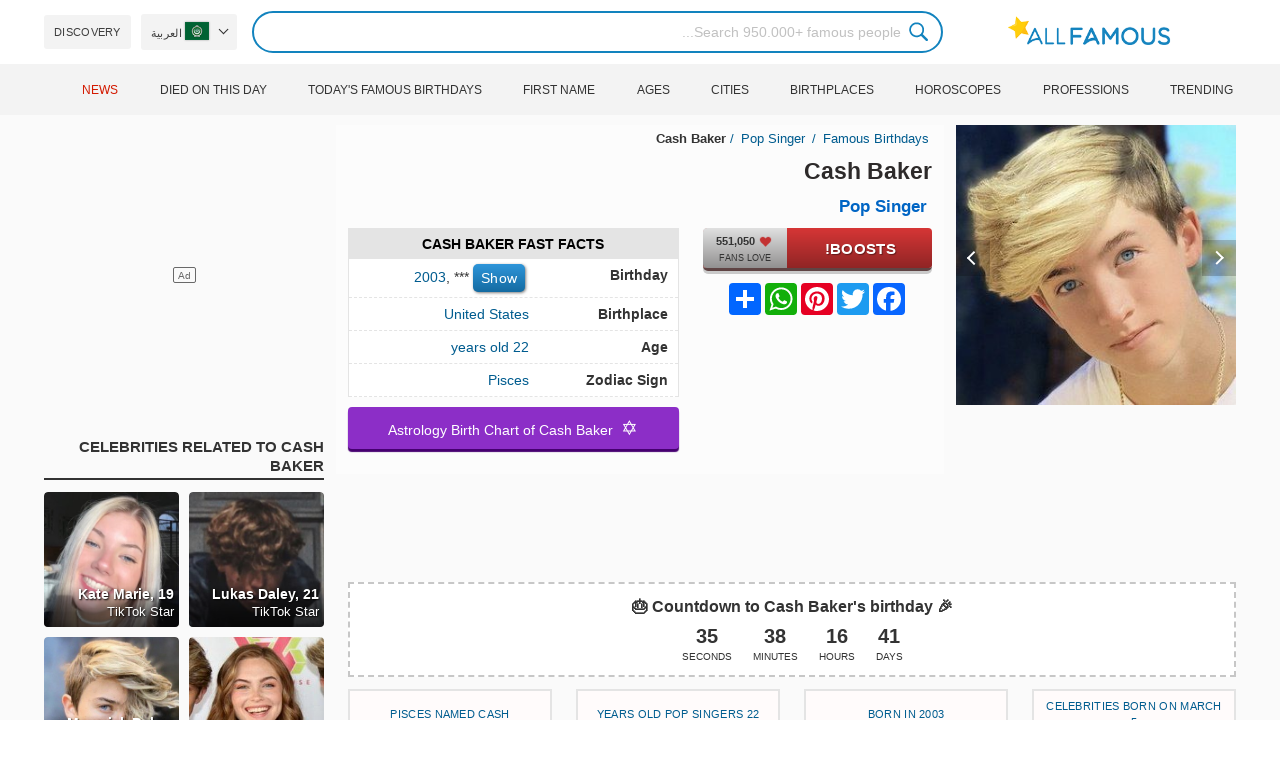

--- FILE ---
content_type: text/html; charset=UTF-8
request_url: https://allfamous.org/ar/people/cash-baker-20030305.html
body_size: 19590
content:

<!DOCTYPE html>
<html lang="ar">
<head>
    <meta charset="utf-8">
    <meta name="google" content="notranslate" />
    <meta name="viewport" content="width=device-width, initial-scale=1.0, minimum-scale=1.0">
    <meta name="norton-safeweb-site-verification" content="lhz7h4aky5jkxkppzyhvy0r4ilcihc8q12edytwbfm2s9gm95g6a537jnblshqx4cl29y09sxvs8xs1jbd23i3kcx2fkkcif-kc83lvivm7juj5qukoukc02vgcxh26h" />
    <title>Cash Baker (Pop Singer) - العمر ، تاريخ الميلاد ، السيرة الذاتية ، الحقائق ، الأسرة ، صافي الثروة ، الطول والمزيد | AllFamous.org</title>
    <meta name="description" content="جميع المعلومات عن Cash Baker (Pop Singer): العمر ، عيد الميلاد ، السيرة الذاتية ، الحقائق ، الأسرة ، صافي الثروة ، الدخل ، الطول والمزيد"/>
    <meta name="keywords" content="Cash Baker age, Cash Baker birthday, Cash Baker biography, Cash Baker facts, Cash Baker family, Cash Baker income, Cash Baker information, Cash Baker today, Cash Baker horoscope, Cash Baker astrology, Cash Baker spouse, who is Cash Baker, Cash Baker girlfriend, Cash Baker wife"/>
    <meta property="og:title" content="Cash Baker (Pop Singer) - العمر ، تاريخ الميلاد ، السيرة الذاتية ، الحقائق ، الأسرة ، صافي الثروة ، الطول والمزيد | AllFamous.org"/>
    <meta property="og:description" content="جميع المعلومات عن Cash Baker (Pop Singer): العمر ، عيد الميلاد ، السيرة الذاتية ، الحقائق ، الأسرة ، صافي الثروة ، الدخل ، الطول والمزيد"/>
    <meta property="og:image" content="https://cdn.allfamous.org/people/avatars/cash-baker-l2k2-allfamous.org.jpg"/>
    <meta property="og:site_name" content="AllFamous.org"/>
    <meta property="og:type" content="website"/>
    <meta property="og:url" content="https://allfamous.org/ar/people/cash-baker-20030305.html"/>

    <meta name="twitter:title" content="Cash Baker (Pop Singer) - العمر ، تاريخ الميلاد ، السيرة الذاتية ، الحقائق ، الأسرة ، صافي الثروة ، الطول والمزيد | AllFamous.org">
    <meta name="twitter:description" content="جميع المعلومات عن Cash Baker (Pop Singer): العمر ، عيد الميلاد ، السيرة الذاتية ، الحقائق ، الأسرة ، صافي الثروة ، الدخل ، الطول والمزيد">
    <meta name="twitter:site" content="AllFamous.org">
    <meta name="twitter:image" content="https://cdn.allfamous.org/people/avatars/cash-baker-l2k2-allfamous.org.jpg">
    <meta name="twitter:card" content="summary_large_image">
    <meta name="twitter:url" content="https://allfamous.org/ar/people/cash-baker-20030305.html">

    <link rel="canonical" href="https://allfamous.org/ar/people/cash-baker-20030305.html"/>
    <link rel="alternate" href="https://allfamous.org/people/cash-baker-20030305.html" hreflang="x-default"/>
	<link rel="alternate" href="https://allfamous.org/people/cash-baker-20030305.html" hreflang="en"/>
	<link rel="alternate" href="https://allfamous.org/es/people/cash-baker-20030305.html" hreflang="es"/>
	<link rel="alternate" href="https://allfamous.org/pt/people/cash-baker-20030305.html" hreflang="pt"/>
	<link rel="alternate" href="https://allfamous.org/id/people/cash-baker-20030305.html" hreflang="id"/>
	<link rel="alternate" href="https://allfamous.org/zh/people/cash-baker-20030305.html" hreflang="zh-CN"/>
	<link rel="alternate" href="https://allfamous.org/tw/people/cash-baker-20030305.html" hreflang="zh-TW"/>
	<link rel="alternate" href="https://allfamous.org/fr/people/cash-baker-20030305.html" hreflang="fr-FR"/>
	<link rel="alternate" href="https://allfamous.org/ru/people/cash-baker-20030305.html" hreflang="ru-RU"/>
	<link rel="alternate" href="https://allfamous.org/tr/people/cash-baker-20030305.html" hreflang="tr-TR"/>
	<link rel="alternate" href="https://allfamous.org/ar/people/cash-baker-20030305.html" hreflang="ar"/>
	<link rel="alternate" href="https://allfamous.org/ko/people/cash-baker-20030305.html" hreflang="ko-KR"/>
	<link rel="alternate" href="https://allfamous.org/th/people/cash-baker-20030305.html" hreflang="th-TH"/>
	<link rel="alternate" href="https://allfamous.org/nl/people/cash-baker-20030305.html" hreflang="nl"/>
	<link rel="alternate" href="https://allfamous.org/pl/people/cash-baker-20030305.html" hreflang="pl"/>
	<link rel="alternate" href="https://allfamous.org/de/people/cash-baker-20030305.html" hreflang="de-DE"/>
	<link rel="alternate" href="https://allfamous.org/ja/people/cash-baker-20030305.html" hreflang="ja-JP"/>
	<link rel="alternate" href="https://allfamous.org/it/people/cash-baker-20030305.html" hreflang="it-IT"/>
	<link rel="alternate" href="https://allfamous.org/hi/people/cash-baker-20030305.html" hreflang="hi"/>
	<link rel="alternate" href="https://allfamous.org/vi/people/cash-baker-20030305.html" hreflang="vi-VN"/>
	    <link rel="preload" as="image" href="/1.gif">
    <link rel="preload" as="image" href="/assets/svg/search.svg">
    <link rel="preload" as="style" href="/assets/css/style.min.css?v=98">
	<link rel="preload" as="image" href="https://cdn.allfamous.org/people/avatars/cash-baker-l2k2-allfamous.org.jpg">
<link rel='preconnect' href='//static.addtoany.com'>
	    <link rel='preconnect' href='//cdn.allfamous.org'>
    <link rel="preconnect" href="//partner.googleadservices.com">
    <link rel="preconnect" href="//googlecm.hit.gemius.pl">
    <link rel="preconnect" href="//adservice.google.com">
    <link rel="preconnect" href="//www.googletagmanager.com">
    <link rel="preconnect" href="//googleads.g.doubleclick.net">
    <link rel="preconnect" href="//pagead2.googlesyndication.com">
    <link rel='dns-prefetch' href='//cdn.allfamous.org'>
    <link rel='stylesheet' href='/assets/css/style.min.css?v=98' type='text/css' />
    <script defer id="jquery" src="https://ajax.googleapis.com/ajax/libs/jquery/3.6.0/jquery.min.js"></script>
	    <style>.tbl-read-more-box{display:none !important;}</style>
    <meta name="mobile-web-app-capable" content="yes">
    <meta name="apple-mobile-web-app-capable" content="yes">
    <meta name="application-name" content="AllFamous.org">
    <meta name="apple-mobile-web-app-title" content="AllFamous.org">
    <meta name="theme-color" content="#007bc4">
    <meta name="msapplication-navbutton-color" content="#1283be">
    <meta name="apple-mobile-web-app-status-bar-style" content="black-translucent">
    <meta name="msapplication-starturl" content="/">
	<script>
    const EMPTY_IMG = "/default.svg?v=3.1";
	let hasWebP=!1;!function(){let A=new Image;A.onload=function(){hasWebP=!!(A.height>0&&A.width>0)},A.onerror=function(){hasWebP=!1},A.src="[data-uri]"}();
    function lazyImg(e){return function(){var t,n=document.querySelectorAll("."+e);function r(n){n.onload=function(){n.classList.remove(e)},n.dataset.lazybackground&&(n.style.backgroundImage="url(".concat(n.dataset.lazybackground,")")),n.getAttribute("data-src")&&(n.src=(hasWebP,n.dataset.src),"IntersectionObserver"in window&&t.unobserve(n))}if("IntersectionObserver"in window)t=new IntersectionObserver(function(e){e.forEach(function(e){e.intersectionRatio>0&&r(e.target)})},{rootMargin:"0px",threshold:.05}),n.forEach(function(e){t.observe(e)});else for(var o=0;o<n.length;o++)r(n[o])}};
    function lazyScript(c,e){var n=document.createElement("script");n.async=!0,e&&(n.onload=e),document.head.appendChild(n),n.src=c};
    function lazyAds(e){return function(n){var o,t=document.querySelectorAll("."+e);function r(n){"IntersectionObserver"in window&&o.unobserve(n),n.classList.remove(e);var t=n.id;googletag.cmd.push(function(){googletag.display(t),googletag.pubads().refresh([window.__gptslot__[t]])})}if("IntersectionObserver"in window)o=new IntersectionObserver(function(e){e.forEach(function(e){e.intersectionRatio>0&&r(e.target)})},{rootMargin:"0px",threshold:.05}),t.forEach(function(e){o.observe(e)});else for(var i=0;i<t.length;i++)r(t[i])}};
    function getCookie(n){for(var t=n+"=",e=document.cookie.split(";"),r=0;r<e.length;r++){for(var i=e[r];" "==i.charAt(0);)i=i.substring(1,i.length);if(0==i.indexOf(t))return i.substring(t.length,i.length)}return null};
    function setCookie(e,i,t,o,n){var a=e+"="+i;if(t){var r=new Date;r.setTime(r.getTime()+24*t*60*60*1e3),a+="; expires="+r.toGMTString()}a+="; path=/",o&&(a+="; domain="+o),n&&(a+="; secure"),document.cookie=a};
    function splitSlice(e,i){for(var l=[],n=0,r=e.length;n<r;n+=i)l.push(e.slice(n,i+n));return l};
	    setTimeout(function() {
	    let t,e,n,o,i,a=null,s=65,c=new Set;const r=1111;function d(t){o=performance.now();const e=t.target.closest("a");m(e)&&p(e.href,"high")}function u(t){if(performance.now()-o<r)return;if(!("closest"in t.target))return;const e=t.target.closest("a");m(e)&&(e.addEventListener("mouseout",f,{passive:!0}),i=setTimeout(()=>{p(e.href,"high"),i=void 0},s))}function l(t){const e=t.target.closest("a");m(e)&&p(e.href,"high")}function f(t){t.relatedTarget&&t.target.closest("a")==t.relatedTarget.closest("a")||i&&(clearTimeout(i),i=void 0)}function h(t){if(performance.now()-o<r)return;const e=t.target.closest("a");if(t.which>1||t.metaKey||t.ctrlKey)return;if(!e)return;e.addEventListener("click",function(t){1337!=t.detail&&t.preventDefault()},{capture:!0,passive:!1,once:!0});const n=new MouseEvent("click",{view:window,bubbles:!0,cancelable:!1,detail:1337});e.dispatchEvent(n)}function m(o){if(o&&o.href&&(!n||"instant"in o.dataset)){if(o.origin!=location.origin){if(!(e||"instant"in o.dataset)||!a)return}if(["http:","https:"].includes(o.protocol)&&("http:"!=o.protocol||"https:"!=location.protocol)&&(t||!o.search||"instant"in o.dataset)&&!(o.hash&&o.pathname+o.search==location.pathname+location.search||"noInstant"in o.dataset))return!0}}function p(t,e="auto"){if(c.has(t))return;const n=document.createElement("link");n.rel="prefetch",n.href=t,n.fetchPriority=e,n.as="document",document.head.appendChild(n),c.add(t)}!function(){if(!document.createElement("link").relList.supports("prefetch"))return;const o="instantVaryAccept"in document.body.dataset||"Shopify"in window,i=navigator.userAgent.indexOf("Chrome/");i>-1&&(a=parseInt(navigator.userAgent.substring(i+"Chrome/".length)));if(o&&a&&a<110)return;const c="instantMousedownShortcut"in document.body.dataset;t="instantAllowQueryString"in document.body.dataset,e="instantAllowExternalLinks"in document.body.dataset,n="instantWhitelist"in document.body.dataset;const r={capture:!0,passive:!0};let f=!1,v=!1,g=!1;if("instantIntensity"in document.body.dataset){const t=document.body.dataset.instantIntensity;if(t.startsWith("mousedown"))f=!0,"mousedown-only"==t&&(v=!0);else if(t.startsWith("viewport")){const e=navigator.connection&&navigator.connection.saveData,n=navigator.connection&&navigator.connection.effectiveType&&navigator.connection.effectiveType.includes("2g");e||n||("viewport"==t?document.documentElement.clientWidth*document.documentElement.clientHeight<45e4&&(g=!0):"viewport-all"==t&&(g=!0))}else{const e=parseInt(t);isNaN(e)||(s=e)}}v||document.addEventListener("touchstart",d,r);f?c||document.addEventListener("mousedown",l,r):document.addEventListener("mouseover",u,r);c&&document.addEventListener("mousedown",h,r);if(g){let t=window.requestIdleCallback;t||(t=(t=>{t()})),t(function(){const t=new IntersectionObserver(e=>{e.forEach(e=>{if(e.isIntersecting){const n=e.target;t.unobserve(n),p(n.href)}})});document.querySelectorAll("a").forEach(e=>{m(e)&&t.observe(e)})},{timeout:1500})}}();
    }, 1);
</script>

<script async src="https://pagead2.googlesyndication.com/pagead/js/adsbygoogle.js?client=ca-pub-2196988153088510" crossorigin="anonymous"></script>
<script async src="https://www.googletagmanager.com/gtag/js?id=G-RVV0T97W1V"></script>
<script>window.dataLayer = window.dataLayer || [];function gtag(){dataLayer.push(arguments);}gtag('js', new Date());gtag('config', 'G-RVV0T97W1V');</script>    <link rel="manifest" crossorigin="anonymous" href="/manifest.json?v=98">
	</head>
<body class="rtl osm ">
<img alt="allfamous.org" class="ez" width="99999" height="99999" style="pointer-events: none; position: absolute; top: 0; left: 0; width: 99vw; height: 99vh; max-width: 99vw; max-height: 99vh;" src="[data-uri]">
<div class="website-wrapper">
    <header class="whb-header whb-sticky-shadow whb-sticky-clone">
        <div class="whb-main-header">
            <div class="whb-row whb-general-header whb-flex-flex-middle">
                <div class="container">
                    <div class="whb-logo" style="text-align: center;">
                        <div class="site-logo">
                            <a href="/ar" class="fm-logo fm-main-logo" rel="home">
                                <img src="https://cdn.allfamous.org/logo.png" alt="AllFamous.org" style="width:150px;" width="150" height="26" />
                            </a>
                        </div>
                    </div>
                    <div class="whb-flex-row whb-general-header-inner">
                        <div class="whb-column whb-col-left whb-visible-lg">
                            <div class="site-logo">
								                                    <a href="/ar" class="fm-logo fm-main-logo" rel="home">
                                        <img src="https://cdn.allfamous.org/logo.png" alt="AllFamous.org" style="width: 180px;margin: 0 50px;" width="180" height="31" />
                                        <span style="display: inline-block;text-indent: -99999px;">AllFamous.org</span>
                                    </a>
								                            </div>
                        </div>
                        <div class="whb-column whb-col-center whb-visible-lg">
							<div class="fm-search-form" style="width: 100%;">
    <form role="search" method="get" class="searchform style-rounded fm-ajax-search" action="/ar/search" data-hl="ar">
        <input value="" name="q"  aria-label="Search" class="q" placeholder="Search 950.000+ famous people..." type="text" />
		        <!--<a rel="nofollow noreferrer" target="_blank" href="https://www.google.com/search?q=site:allfamous.org" class="googlesearch">Google search</a>-->
        <button type="submit" class="searchsubmit">Search</button>
    </form>
    <div class="search-results-wrapper">
        <div class="fm-scroll"><div class="fm-search-results fm-scroll-content"></div></div>
        <div class="fm-search-loader wd-fill"></div>
    </div>
</div>                        </div>
                        <div class="whb-column whb-col-right whb-visible-lg">
							<div class="drop" style="margin:0 10px">
    <button class="btn drop-btn btn-lang">
        <span class="flag flag-ae"></span> العربية    </button>
    <div class="drop-list lang-sel" style="left:0;text-align:left;direction:ltr">
		            <span onclick="setLang('en')">
                <a class="drop-item " href="/people/cash-baker-20030305.html"><span class="flag flag-us"></span> English</a>
            </span>
		            <span onclick="setLang('es')">
                <a class="drop-item " href="/es/people/cash-baker-20030305.html"><span class="flag flag-es"></span> Español</a>
            </span>
		            <span onclick="setLang('pt')">
                <a class="drop-item " href="/pt/people/cash-baker-20030305.html"><span class="flag flag-br"></span> Português</a>
            </span>
		            <span onclick="setLang('de')">
                <a class="drop-item " href="/de/people/cash-baker-20030305.html"><span class="flag flag-de"></span> Deutsch</a>
            </span>
		            <span onclick="setLang('fr')">
                <a class="drop-item " href="/fr/people/cash-baker-20030305.html"><span class="flag flag-fr"></span> Français</a>
            </span>
		            <span onclick="setLang('ru')">
                <a class="drop-item " href="/ru/people/cash-baker-20030305.html"><span class="flag flag-ru"></span> Pусский</a>
            </span>
		            <span onclick="setLang('it')">
                <a class="drop-item " href="/it/people/cash-baker-20030305.html"><span class="flag flag-it"></span> Italiano</a>
            </span>
		            <span onclick="setLang('nl')">
                <a class="drop-item " href="/nl/people/cash-baker-20030305.html"><span class="flag flag-nl"></span> Nederlands</a>
            </span>
		            <span onclick="setLang('da')">
                <a class="drop-item " href="/da/people/cash-baker-20030305.html"><span class="flag flag-dk"></span> Dansk</a>
            </span>
		            <span onclick="setLang('el')">
                <a class="drop-item " href="/el/people/cash-baker-20030305.html"><span class="flag flag-gr"></span> Ελληνικά</a>
            </span>
		            <span onclick="setLang('sv')">
                <a class="drop-item " href="/sv/people/cash-baker-20030305.html"><span class="flag flag-se"></span> Svenska</a>
            </span>
		            <span onclick="setLang('fi')">
                <a class="drop-item " href="/fi/people/cash-baker-20030305.html"><span class="flag flag-fi"></span> Suomi</a>
            </span>
		            <span onclick="setLang('pl')">
                <a class="drop-item " href="/pl/people/cash-baker-20030305.html"><span class="flag flag-pl"></span> Język</a>
            </span>
		            <span onclick="setLang('tr')">
                <a class="drop-item " href="/tr/people/cash-baker-20030305.html"><span class="flag flag-tr"></span> Türkçe</a>
            </span>
		            <span onclick="setLang('id')">
                <a class="drop-item " href="/id/people/cash-baker-20030305.html"><span class="flag flag-id"></span> Indonesia</a>
            </span>
		            <span onclick="setLang('ja')">
                <a class="drop-item " href="/ja/people/cash-baker-20030305.html"><span class="flag flag-jp"></span> 日本語</a>
            </span>
		            <span onclick="setLang('ko')">
                <a class="drop-item " href="/ko/people/cash-baker-20030305.html"><span class="flag flag-kr"></span> 한국어</a>
            </span>
		            <span onclick="setLang('zh')">
                <a class="drop-item " href="/zh/people/cash-baker-20030305.html"><span class="flag flag-cn"></span> 中文(简体]</a>
            </span>
		            <span onclick="setLang('tw')">
                <a class="drop-item " href="/tw/people/cash-baker-20030305.html"><span class="flag flag-tw"></span> 中文(繁體]</a>
            </span>
		            <span onclick="setLang('hi')">
                <a class="drop-item " href="/hi/people/cash-baker-20030305.html"><span class="flag flag-in"></span> हिन्दी</a>
            </span>
		            <span onclick="setLang('ar')">
                <a class="drop-item active" href="/ar/people/cash-baker-20030305.html"><span class="flag flag-ae"></span> العربية</a>
            </span>
		            <span onclick="setLang('th')">
                <a class="drop-item " href="/th/people/cash-baker-20030305.html"><span class="flag flag-th"></span> ภาษาไทย</a>
            </span>
		            <span onclick="setLang('vi')">
                <a class="drop-item " href="/vi/people/cash-baker-20030305.html"><span class="flag flag-vn"></span> Tiếng Việt</a>
            </span>
		    </div>
</div>                            <a href="/ar/celebrity-discover" title="Discover famous people" class="btn">
                                Discovery                            </a>
                        </div>

                        <div class="whb-column whb-mobile-left whb-hidden-lg">
                            <div class="mm fm-burger-icon mobile-nav-icon whb-mobile-nav-icon wd-style-text">
                                <a href="#" aria-label="Menu">
                                    <span class="fm-burger wd-tools-icon"></span>
                                    <span class="fm-burger-label mm-text">Menu</span>
                                </a>
                            </div>
                        </div>
                        <div class="whb-column whb-mobile-center whb-hidden-lg whb-empty-column"></div>
                        <div class="whb-column whb-mobile-right whb-hidden-lg">
							<div class="fm-search-form" style="width: 100%;">
    <form role="search" method="get" class="searchform style-rounded fm-ajax-search" action="/ar/search" data-hl="ar">
        <input value="" name="q"  aria-label="Search" class="q" placeholder="Search 950.000+ famous people..." type="text" />
		        <!--<a rel="nofollow noreferrer" target="_blank" href="https://www.google.com/search?q=site:allfamous.org" class="googlesearch">Google search</a>-->
        <button type="submit" class="searchsubmit">Search</button>
    </form>
    <div class="search-results-wrapper">
        <div class="fm-scroll"><div class="fm-search-results fm-scroll-content"></div></div>
        <div class="fm-search-loader wd-fill"></div>
    </div>
</div>                        </div>
                    </div>
                </div>
            </div>
			<div style="background:#f3f3f3;" class="whb-row whb-flex-flex-middle whb-hidden-mobile">
    <div class="container">
        <div class="whb-column whb-col-center whb-visible-lg">
            <div class="main-nav fm-navigation" role="navigation">
                <ul class="menu">
					                        <li class="menu-item item-level-0 ">
                            <a href="/ar/trending">
								Trending</a>
                        </li>
					                        <li class="menu-item item-level-0 ">
                            <a href="/ar/profession">
								Professions</a>
                        </li>
					                        <li class="menu-item item-level-0 ">
                            <a href="/ar/horoscope">
								Horoscopes</a>
                        </li>
					                        <li class="menu-item item-level-0 ">
                            <a href="/ar/birthplace">
								Birthplaces</a>
                        </li>
					                        <li class="menu-item item-level-0 ">
                            <a href="/ar/city">
								Cities</a>
                        </li>
					                        <li class="menu-item item-level-0 ">
                            <a href="/ar/age">
								Ages</a>
                        </li>
					                        <li class="menu-item item-level-0 ">
                            <a href="/ar/first-name">
								First Name</a>
                        </li>
					                        <li class="menu-item item-level-0 ">
                            <a href="/ar/todays-famous-birthdays">
								Today's Famous Birthdays</a>
                        </li>
					                        <li class="menu-item item-level-0 ">
                            <a href="/ar/celebrities-who-died-on-this-day">
								Died on this day</a>
                        </li>
					                    <li class="menu-item item-level-0">
                        <a href="https://news.allfamous.org" rel="nofollow noopener" target="_blank" style="color: #d31a00;">
							News</a>
                    </li>
                </ul>
            </div>
        </div>
    </div>
</div>        </div>
    </header>

    <div class="broom"></div>
<div class="container">
    <div class="row">
        <div class="site-content col-lg-9 col-12" role="main">
            <div class="row">
                <div class="col-sm-5 col-md-4 col-lg-4">
                    <div class="slidershow">
                        <div class="slider" style="display: block;">
                                                        <img src="/i/1.gif?v=KzCLY7u2SApKhaN2orZ.ar" data-src="https://cdn.allfamous.org/people/avatars/cash-baker-l2k2-allfamous.org.jpg" alt="Cash Baker avatar" style="width:100%" onerror="this.src=EMPTY_IMG;" width="280" height="280" class="lzl" />
                        </div>
						                        <div class="slider" style="display: none;">
                            <img src="/1.gif" data-src="https://cdn.allfamous.org/people/headshots/cash-baker-l2k2-allfamous.org-1.jpg" alt="Cash Baker image 0" style="width: 100%" onerror="this.src=EMPTY_IMG;" width="280" height="280" class="lzl" />
                        </div>
						                        <div class="slider" style="display: none;">
                            <img src="/1.gif" data-src="https://cdn.allfamous.org/people/headshots/cash-baker-l2k2-allfamous.org-2.jpg" alt="Cash Baker image 1" style="width: 100%" onerror="this.src=EMPTY_IMG;" width="280" height="280" class="lzl" />
                        </div>
						                        <div class="slider" style="display: none;">
                            <img src="/1.gif" data-src="https://cdn.allfamous.org/people/headshots/cash-baker-l2k2-allfamous.org-3.jpg" alt="Cash Baker image 2" style="width: 100%" onerror="this.src=EMPTY_IMG;" width="280" height="280" class="lzl" />
                        </div>
						                        <div class="slider" style="display: none;">
                            <img src="/1.gif" data-src="https://cdn.allfamous.org/people/headshots/cash-baker-l2k2-allfamous.org-4.jpg" alt="Cash Baker image 3" style="width: 100%" onerror="this.src=EMPTY_IMG;" width="280" height="280" class="lzl" />
                        </div>
						
						                        <span class="slider-prev" onclick="plusSlides(-1, 0)"></span>
                        <span class="slider-next" onclick="plusSlides(1, 0)"></span>
						                    </div>
                </div>
                <div class="col-sm-7 col-md-8" style="background:rgba(255, 255, 255, 0.4);padding-bottom: 15px;">
                    <div class="single-breadcrumbs-wrapper">
	                                            <ol class="fm-breadcrumb">
                            <li>
                                <a href="/ar">
                                    Famous Birthdays                                </a>
                            </li>
	                        <li>
		                                                            <a href="/ar/profession/pop-singer" class="breadcrumb-link-last">
				                        Pop Singer                                    </a>
			                                                    </li>
                            <li class="breadcrumb-last">
	                            Cash Baker                            </li>
                        </ol>
                    </div>
	                                    <h1 id="name" itemprop="name">Cash Baker<span style="margin-top: -26px;display: block;text-indent: 100%;white-space: nowrap;overflow: hidden;"> (Pop Singer) - العمر ، تاريخ الميلاد ، السيرة الذاتية ، الحقائق ، الأسرة ، صافي الثروة ، الطول والمزيد</span></h1>

                    <div class="profs-block">
                        <a class="prof prof-main hu" href="/ar/profession/pop-singer" >Pop Singer</a>                    </div>
                    <div class="row" style="margin-top:6px">
                        <div class="col-md-5 col-12 text-center">
                            <div class="btn-boost">
                                <div class="info">
                                    <span class="rank" style="display: block"><img alt="love" width="15" height="15" src="/1.gif" data-src="/assets/svg/heart.svg?v=98" class="lzl heartbeart" /> 551,050</span>
                                    <span class="sub-text"><i class="fa fa-heart"></i> FANS LOVE</span>
                                </div>
                                <button title="I love Cash Baker!" id="fanlove">Boosts!</button>
                            </div>

                            <div class="a2a_kit a2a_kit_size_32 a2a_default_style" style="margin-bottom: 8px;display: flex; justify-content: center;height: 32px" >
                                <a class="a2a_button_facebook"></a>
                                <a class="a2a_button_twitter"></a>
                                <a class="a2a_button_pinterest"></a>
                                <a class="a2a_button_whatsapp"></a>
                                <a class="a2a_dd" href="https://www.addtoany.com/share"></a>
                            </div>
                        </div>
                        <div class="col-md-7 col-12">
                            <div id="facts" class="row">
                                <div class="head col-md-12">
                                    <a style="color:#000" href="/ar/people/cash-baker-20030305.html#facts">Cash Baker Fast Facts</a>
                                </div>
                                <div class="fitem col-sm-6 col-md-12">
                                    <div class="row">
                                        <div class="flab col-md-5">Birthday</div>
                                        <div class="fval col-md-7">
                                            <button id="show-birthday" onclick="showBirthday()">Show</button> <span id="birthday">***</span>
                                             ,<a class="hu" href="/ar/year/2003">2003</a>                                        </div>
                                    </div>
                                </div>
                                <div class="fitem col-sm-6 col-md-12">
                                    <div class="row">
                                        <div class="flab col-md-5">Birthplace </div>
                                        <div class="fval col-md-7" id="nationality"><a id="birthplace" class="hu" href="/ar/birthplace/united-states">United States</a></div>
                                    </div>
                                </div>
	                                                            <div class="fitem col-sm-6 col-md-12">
                                    <div class="row">
                                                                                    <div class="flab col-md-5">Age </div>
                                            <div class="fval col-md-7">
                                                                                                    <a class="hu" id="age" href="/ar/age/22">22 years old</a>
                                                                                            </div>
                                                                            </div>
                                </div>
	                                                            <div class="fitem col-sm-6 col-md-12">
                                    <div class="row">
                                        <div class="flab col-md-5">Zodiac Sign </div>
                                        <div class="fval col-md-7"><a class="hu" href="/ar/horoscope/pisces">Pisces</a></div>
                                    </div>
                                </div>
                            </div>

							                                <a class="astro-btn" href="/ar/astrology/cash-baker-20030305.html"><span style="font-size:20px;">&#10017;</span> &nbsp;Astrology Birth Chart of Cash Baker</a>
							                        </div>
                    </div>
                </div>
            </div>
            <div class="ad-box ad-box-header"><div id="z_p_top_bio" class="adslot lza"><div class="ad-holder"></div></div></div>
            <div id="countdown" class="" style="margin-bottom: 12px">
		                            <strong id="cd_headline">🎉 Countdown to Cash Baker's birthday 🎂</strong>
                    <ul id="cd_time">
                        <li><span id="c_d">--</span> Days</li>
                        <li><span id="c_h">--</span> Hours</li>
                        <li><span id="c_m">--</span> Minutes</li>
                        <li><span id="c_s">--</span> Seconds</li>
                    </ul>
                    <script>
				                                (function () {
                            const second = 1000, minute = second * 60, hour = minute * 60, day = hour * 24;
                            let countDown = new Date("2026-03-05T00:00:00").getTime();
                            let x = setInterval(function() {
                                let now = new Date().toLocaleString('ja', {hour12: false, timeZone: 'America/Chicago'});
                                now     = new Date(now).getTime();
                                let distance = countDown - now;
                                document.getElementById("c_d").innerText = Math.floor(distance / (day));
                                document.getElementById("c_h").innerText = ('0' + Math.floor((distance % (day)) / (hour))).slice(-2);
                                document.getElementById("c_m").innerText = ('0' + Math.floor((distance % (hour)) / (minute))).slice(-2);
                                document.getElementById("c_s").innerText = ('0' + Math.floor((distance % (minute)) / second)).slice(-2);
                                if (distance < 0) {
                                    document.getElementById("cd_headline").innerText = "🎉 Happy birthday Cash Baker! 🥳";
                                    document.getElementById("countdown").classList.add("is_bd");
                                    countdown = document.getElementById("cd_time").style.display = "none";
                                    clearInterval(x);
                                }
                            }, 200)
                        }());
                    </script>
		                    </div>
            <span id="aend"></span>
                        <div class="row popular-box">
				<div class="col-lg-3 col-md-4 col-6">
			<a href="/ar/birthday/march-5" title="Top 200 Celebrity birthdays on March 5" class="btn btn-popular">Celebrities born on March 5</a>
		</div><div class="col-lg-3 col-md-4 col-6">
			<a href="/ar/year/2003" title="Top 200 Celebrities born in 2003" class="btn btn-popular">Born in 2003</a>
		</div><div class="col-lg-3 col-md-4 col-6">
			<a href="/ar/age-profession/22-years-old-pop-singers" title="Top 200 Famous Pop Singers 22 years old" class="btn btn-popular">22 years old Pop Singers</a>
		</div><div class="col-lg-3 col-md-4 col-6">
			<a href="/ar/horoscope-name/pisces-named-cash" title="Top 200 Pisces named Cash" class="btn btn-popular">Pisces named Cash</a>
		</div><div class="col-lg-3 col-md-4 col-6">
			<a href="/ar/profession-birthplace/pop-singers-from-united-states" title="Top 200 Pop Singers from United States" class="btn btn-popular">Pop Singers from United States</a>
		</div><div class="col-lg-3 col-md-4 col-6">
			<a href="/ar/profession-country/pop-singers-born-in-united-states" title="Top 200 Pop Singers born in United States" class="btn btn-popular">Pop Singers born in United States</a>
		</div><div class="col-lg-3 col-md-4 col-6">
			<a href="/ar/age/22" title="Top 200 Famous people turn 22" class="btn btn-popular">22 years old celebrities</a>
		</div><div class="col-lg-3 col-md-4 col-6">
			<a href="/ar/first-name/cash" title="Top 200 Famous people named Cash" class="btn btn-popular">First name Cash</a>
		</div>            </div>
                        <article class="entry-content" role="article" id="bio" style="max-height: none !important;">
				                                <div class="ad-box ad-box-header"><div id="z_p_header" class="adslot lza"><div class="ad-holder"></div></div></div>
                <h2><a id="about" href="/ar/people/cash-baker-20030305.html#about">About Cash Baker</a></h2><figure class="post-img-right">
                                <img width="150" height="150" data-src="https://cdn.allfamous.org/people/headshots/cash-baker-l2k2-allfamous.org-1.jpg" alt="Cash Baker" src="/1.gif" onerror="this.src=EMPTY_IMG;" class="lzl">
                                <figcaption>Cash Baker</figcaption>
                            </figure><p>Pop Singer Cash Baker  was born in United States on March 5, 2003. He's 22 years old today.</p><p>المغني الذي أصدر موسيقى إلى جانب شقيقه <a href="/ar/people/maverick-baker-20001213.html" title="Maverick Baker biography"><sup>Pop Singer </sup>Maverick Baker</a> تحت اسم <a class="tzp_t" href="/ar/web-group/cash-and-maverick-aqjt.html" title="Cash and Maverick Web Group"><sup>Web Group </sup>Cash and Maverick</a>. أطلقوا أغنية "The Way You Move" في عام 2018. وهو أيضًا منشئ TikTok المعروف بنشر مقاطع فيديو fandubs ومزامنة الشفاه لـ 16 مليون معجب على المنصة.</p><p>All information about Cash Baker can be found in this post. It will clarify Cash Baker's info: biography, net worth, career, ability, dating and drama of Cash Baker...</p><div class="clearfix"></div><h2><a id="before_fame" href="/ar/people/cash-baker-20030305.html#before_fame">Cash Baker before becoming famous</a></h2><p>Cash Baker was born in the Zodiac sign <b>Pisces (The Fish)</b>, and 2003 is also the year of <b>Goat (羊)</b> in the Chinese Zodiac.</p><p>في بعض منشوراته المبكرة على Instagram ، منذ منتصف عام 2016 ، شارك صورًا من رحلته إلى نيويورك وبوسطن.</p><div class="clearfix"></div><div class="ad-box ad-box-header"><div id="z_inpost_a" class="adslot lza"><div class="ad-holder"></div></div></div><h2><a id="trivia" href="/ar/people/cash-baker-20030305.html#trivia">Achievement of Cash Baker</a></h2><p>غالبًا ما يظهر إخوته في مقاطع الفيديو الخاصة به ، وكثير منها يحدث في الهواء الطلق في مواقع مثل ساحات القطارات أو الشواطئ. إنه أيضًا رياضي موتوكروس وغالبًا ما يركب في مقاطع الفيديو الخاصة به. لديه أكثر من 1.5 مليون متابع على Instagram.</p><div class="clearfix"></div><div style="text-align: center;">
                                <a style="display: inline-block" class="astro-btn" href="/ar/astrology/cash-baker-20030305.html"><span style="font-size:20px;">&#10017;</span> &nbsp;Astrology Birth Chart for Cash Baker</a>
                            </div><h2><a id="family_life" href="/ar/people/cash-baker-20030305.html#family_life">Cash Baker's Family, Spouse, Dating and Relationship</a></h2><p>لقد عاش في تولسا ، أوكلاهوما. كانت شقيقته لاني لين عارضة أزياء واستقرت في شيكاغو وميامي. لقد كان يواعد نجم TikTok <a href="/ar/people/kate-marie-20040623.html" title="Kate Marie biography"><sup>TikTok Star </sup>Kate Marie</a>.</p><div class="clearfix"></div><div class="row pp fm-spacing-10" style="justify-content:center;"><div class=" pp-item col-lg-2 col-md-3 col-sm-4 col-6" >
	    <a href="/ar/people/kate-marie-20040623.html" title="Kate Marie, 19 (TikTok Star)">
        <div class="pp-img">
            <img src="/1.gif" alt="Kate Marie, 19 (TikTok Star)" data-src="https://cdn.allfamous.org/people/headshots/kate-marie-ajgn-allfamous.org-1.jpg" onerror="this.src=EMPTY_IMG;" class="lzl" width="152" height="152">
        </div>
        <div class="pp-info">
            <strong class="pp-title">Kate Marie, 19</strong>
            <p class="prof">TikTok Star</p>
        </div>
    </a>
</div></div><div class="ad-box ad-box-header"><div id="z_inpost_b" class="adslot lza"><div class="ad-holder"></div></div></div><h2><a id="associations" href="/ar/people/cash-baker-20030305.html#associations">Cash Baker Collabed with</a></h2><p>قام بترقية زميله النجم الاجتماعي <a href="/ar/people/lukas-daley-20020725.html" title="Lukas Daley wikipedia"><sup>TikTok Star </sup>Lukas Daley</a> في منشور على Instagram في يونيو 2018.</p><div class="clearfix"></div><div class="row pp fm-spacing-10" style="justify-content:center;"><div class=" pp-item col-lg-2 col-md-3 col-sm-4 col-6" >
	    <a href="/ar/people/lukas-daley-20020725.html" title="Lukas Daley, 21 (TikTok Star)">
        <div class="pp-img">
            <img src="/1.gif" alt="Lukas Daley, 21 (TikTok Star)" data-src="https://cdn.allfamous.org/people/headshots/lukas-daley-5cvj-allfamous.org-3.jpg" onerror="this.src=EMPTY_IMG;" class="lzl" width="152" height="152">
        </div>
        <div class="pp-info">
            <strong class="pp-title">Lukas Daley, 21</strong>
            <p class="prof">TikTok Star</p>
        </div>
    </a>
</div></div>                                <div class="ad-box ad-box-header" style="margin-bottom:6px">
                    <div id="z_inpost_c" class="adslot lza"><div class="ad-holder"></div></div>
                </div>

                <h2><a id="net_worth" href="/ar/people/cash-baker-20030305.html#net_worth">Cash Baker Income & Net worth</a></h2>
                                <p>Cash Baker's income mainly comes from the work that created his reputation: a pop singer.
                	            Information about his net worth in 2026 is being updated as soon as possible by <b>allfamous.org</b>, you can contact to tell us Net Worth of the Cash Baker.</p>

                <h2><a id="height_weight" href="/ar/people/cash-baker-20030305.html#net_worth">Cash Baker Height and Weight</a></h2>
                <p>How tall is Cash Baker?		            Information about Cash Baker height in 2026 is being updated as soon as possible by <b>AllFamous.org</b>. Or you can contact us to let us know how tall of Cash Baker.                </p>

                <div class="ad-box ad-box-header"><div id="z_p_bot_bio" class="adslot lza"><div class="ad-holder"></div></div></div>

                <div class="fm-tabs-header">
                    <h2 id="qna" class="tabs-name">People also ask about Cash Baker</h2>
                </div>
                <div >
                    <div >
                        <h3 class="aztro-title" data-id="faq_7">What is Cash Baker's real name?</h3>
                        <p class="aztro-body single" style="display:none" id="faq_7">
		                    His real name is Cash Baker.                        </p>
                    </div>
                    <div>
                        <h3 class="aztro-title" data-id="faq_2">When is Cash Baker's birthday?</h3>
                        <p class="aztro-body single" style="display:none" id="faq_2">
			                				                Cash Baker celebrated his 22 birthday on March 5.			                                        </p>
                    </div>
	                                        <div>
                            <h3 class="aztro-title" data-id="faq_0">How old is Cash Baker?</h3>
                            <p class="aztro-body single" style="display:none" id="faq_0">
				                					                He's 22 years old now				                                            </p>
                        </div>
	                                    <div>
                        <h3 class="aztro-title" data-id="faq_3">Where is Cash Baker from?</h3>
                        <p class="aztro-body single" style="display:none" id="faq_3">He is from United States.</p>
                    </div>
                    <div>
                        <h3 class="aztro-title" data-id="faq_4">When was Cash Baker born?</h3>
                        <p class="aztro-body single" style="display:none" id="faq_4">Cash Baker was born on March 5, 2003.</p>
                    </div>
                </div>

				                    <div>
                        <div class="fm-tabs-header">
                            <h2 class="tabs-name">Member of</h2>
                        </div>
                        <div class="fm-tab-content row pp fm-spacing-10">
							<div class=" pp-item col-lg-4 col-md-4 col-sm-4 col-6" >
    <a href="/ar/web-group/cash-and-maverick-aqjt.html" title="Cash and Maverick">
        <div class="pp-img wide">
            <img src="/defaultg.svg" alt="Cash and Maverick" data-src="https://cdn.allfamous.org/group/medium/cash-and-maverick-aqjt-allfamous.org.jpg" onerror="this.src='/defaultg.svg';" class="lzl" width="152" height="152">
        </div>
        <div class="pp-info">
            <strong class="pp-title">Cash and Maverick</strong>
            <p class="prof">Web Group</p>
        </div>
    </a>
</div>                        </div>
                    </div>
				                <p style="color:#333;font-style:italic;text-align:right;font-size:0.9em;margin-bottom:0">Reference: Wikipedia, Tiktok, Youtube, Instagram and Twitter.</p>
                <p style="color:#333;font-style:italic;text-align:right;font-size:0.9em;margin-bottom:10px">Latest information about Cash Baker updated on March 09 2023.</p>
            </article>

                        <div id="taboola-below-article-thumbnails"></div>
            
			
			        </div>

        <div class="col-lg-3 col-12">
	                    <div class="ad-box ad-box-squad">
                <div id="z_p_sidebar" class="adslot lza"><div class="ad-holder"></div></div>
            </div>
	        
            <div class="fm-tabs-header">
                <div class="tabs-name">Celebrities related to Cash Baker</div>
            </div>
            <div class="row pp fm-spacing-10">
		        <div class=" pp-item col-lg-6 col-md-3 col-sm-4 col-6" >
	    <a href="/ar/people/lukas-daley-20020725.html" title="Lukas Daley, 21 (TikTok Star)">
        <div class="pp-img">
            <img src="/1.gif" alt="Lukas Daley, 21 (TikTok Star)" data-src="https://cdn.allfamous.org/people/headshots/lukas-daley-5cvj-allfamous.org-3.jpg" onerror="this.src=EMPTY_IMG;" class="lzl" width="152" height="152">
        </div>
        <div class="pp-info">
            <strong class="pp-title">Lukas Daley, 21</strong>
            <p class="prof">TikTok Star</p>
        </div>
    </a>
</div><div class=" pp-item col-lg-6 col-md-3 col-sm-4 col-6" >
	    <a href="/ar/people/kate-marie-20040623.html" title="Kate Marie, 19 (TikTok Star)">
        <div class="pp-img">
            <img src="/1.gif" alt="Kate Marie, 19 (TikTok Star)" data-src="https://cdn.allfamous.org/people/headshots/kate-marie-ajgn-allfamous.org-1.jpg" onerror="this.src=EMPTY_IMG;" class="lzl" width="152" height="152">
        </div>
        <div class="pp-info">
            <strong class="pp-title">Kate Marie, 19</strong>
            <p class="prof">TikTok Star</p>
        </div>
    </a>
</div><div class=" pp-item col-lg-6 col-md-3 col-sm-4 col-6" >
	    <a href="/ar/people/lani-randol-19990516.html" title="Lani Randol, 24 (Model)">
        <div class="pp-img">
            <img src="/1.gif" alt="Lani Randol, 24 (Model)" data-src="https://cdn.allfamous.org/people/thumbnails/lani-randol-tj2c-allfamous.org.jpg" onerror="this.src=EMPTY_IMG;" class="lzl" width="152" height="152">
        </div>
        <div class="pp-info">
            <strong class="pp-title">Lani Randol, 24</strong>
            <p class="prof">Model</p>
        </div>
    </a>
</div><div class=" pp-item col-lg-6 col-md-3 col-sm-4 col-6" >
	    <a href="/ar/people/maverick-baker-20001213.html" title="Maverick Baker, 23 (Pop Singer)">
        <div class="pp-img">
            <img src="/1.gif" alt="Maverick Baker, 23 (Pop Singer)" data-src="https://cdn.allfamous.org/people/headshots/maverick-baker-qpwn-allfamous.org-1.jpg" onerror="this.src=EMPTY_IMG;" class="lzl" width="152" height="152">
        </div>
        <div class="pp-info">
            <strong class="pp-title">Maverick Baker, 23</strong>
            <p class="prof">Pop Singer</p>
        </div>
    </a>
</div><div class=" pp-item col-lg-6 col-md-3 col-sm-4 col-6" >
	    <a href="/ar/people/camila-cabello-19970303.html" title="Camila Cabello, 28 (Pop Singer)">
        <div class="pp-img">
            <img src="/1.gif" alt="Camila Cabello, 28 (Pop Singer)" data-src="https://cdn.allfamous.org/people/headshots/camila-cabello-61fg-allfamous.org-1.jpg" onerror="this.src=EMPTY_IMG;" class="lzl" width="152" height="152">
        </div>
        <div class="pp-info">
            <strong class="pp-title">Camila Cabello, 28</strong>
            <p class="prof">Pop Singer</p>
        </div>
    </a>
</div><div class=" pp-item col-lg-6 col-md-3 col-sm-4 col-6" >
	    <a href="/ar/people/miley-cyrus-19921123.html" title="Miley Cyrus, 33 (Pop Singer)">
        <div class="pp-img">
            <img src="/1.gif" alt="Miley Cyrus, 33 (Pop Singer)" data-src="https://cdn.allfamous.org/people/headshots/miley-cyrus-mbua-allfamous.org-4.jpg" onerror="this.src=EMPTY_IMG;" class="lzl" width="152" height="152">
        </div>
        <div class="pp-info">
            <strong class="pp-title">Miley Cyrus, 33</strong>
            <p class="prof">Pop Singer</p>
        </div>
    </a>
</div><div class=" pp-item col-lg-6 col-md-3 col-sm-4 col-6" >
	    <a href="/ar/people/jimin-19951013.html" title="Jimin, 30 (Pop Singer)">
        <div class="pp-img">
            <img src="/1.gif" alt="Jimin, 30 (Pop Singer)" data-src="https://cdn.allfamous.org/people/headshots/jimin-7qdj-allfamous.org-3.jpg" onerror="this.src=EMPTY_IMG;" class="lzl" width="152" height="152">
        </div>
        <div class="pp-info">
            <strong class="pp-title">Jimin, 30</strong>
            <p class="prof">Pop Singer</p>
        </div>
    </a>
</div><div class=" pp-item col-lg-6 col-md-3 col-sm-4 col-6" >
	    <a href="/ar/people/katy-perry-19841025.html" title="Katy Perry, 41 (Pop Singer)">
        <div class="pp-img">
            <img src="/1.gif" alt="Katy Perry, 41 (Pop Singer)" data-src="https://cdn.allfamous.org/people/headshots/katy-perry-k7kf-allfamous.org-4.jpg" onerror="this.src=EMPTY_IMG;" class="lzl" width="152" height="152">
        </div>
        <div class="pp-info">
            <strong class="pp-title">Katy Perry, 41</strong>
            <p class="prof">Pop Singer</p>
        </div>
    </a>
</div><div class=" pp-item col-lg-6 col-md-3 col-sm-4 col-6" >
	    <a href="/ar/people/omar-rudberg-19981112.html" title="Omar Rudberg, 27 (Pop Singer)">
        <div class="pp-img">
            <img src="/1.gif" alt="Omar Rudberg, 27 (Pop Singer)" data-src="https://cdn.allfamous.org/people/headshots/omar-rudberg-gb6x-allfamous.org-2.jpg" onerror="this.src=EMPTY_IMG;" class="lzl" width="152" height="152">
        </div>
        <div class="pp-info">
            <strong class="pp-title">Omar Rudberg, 27</strong>
            <p class="prof">Pop Singer</p>
        </div>
    </a>
</div><div class=" pp-item col-lg-6 col-md-3 col-sm-4 col-6" >
	    <a href="/ar/people/beyonce-19810904.html" title="Beyoncé, 44 (Pop Singer)">
        <div class="pp-img">
            <img src="/1.gif" alt="Beyoncé, 44 (Pop Singer)" data-src="https://cdn.allfamous.org/people/headshots/beyonce-jaog-allfamous.org-8.jpg" onerror="this.src=EMPTY_IMG;" class="lzl" width="152" height="152">
        </div>
        <div class="pp-info">
            <strong class="pp-title">Beyoncé, 44</strong>
            <p class="prof">Pop Singer</p>
        </div>
    </a>
</div><div class=" pp-item col-lg-6 col-md-3 col-sm-4 col-6" >
	    <a href="/ar/people/billie-eilish-20011218.html" title="Billie Eilish, 24 (Pop Singer)">
        <div class="pp-img">
            <img src="/1.gif" alt="Billie Eilish, 24 (Pop Singer)" data-src="https://cdn.allfamous.org/people/headshots/billie-eilish-q5fw-allfamous.org-4.jpg" onerror="this.src=EMPTY_IMG;" class="lzl" width="152" height="152">
        </div>
        <div class="pp-info">
            <strong class="pp-title">Billie Eilish, 24</strong>
            <p class="prof">Pop Singer</p>
        </div>
    </a>
</div><div class=" pp-item col-lg-6 col-md-3 col-sm-4 col-6" >
	    <a href="/ar/people/shawn-mendes-19980808.html" title="Shawn Mendes, 27 (Pop Singer)">
        <div class="pp-img">
            <img src="/1.gif" alt="Shawn Mendes, 27 (Pop Singer)" data-src="https://cdn.allfamous.org/people/headshots/shawn-mendes-evv8-allfamous.org-2.jpg" onerror="this.src=EMPTY_IMG;" class="lzl" width="152" height="152">
        </div>
        <div class="pp-info">
            <strong class="pp-title">Shawn Mendes, 27</strong>
            <p class="prof">Pop Singer</p>
        </div>
    </a>
</div><div class=" pp-item col-lg-6 col-md-3 col-sm-4 col-6" >
	    <a href="/ar/people/jungkook-19970901.html" title="Jungkook, 28 (Pop Singer)">
        <div class="pp-img">
            <img src="/1.gif" alt="Jungkook, 28 (Pop Singer)" data-src="https://cdn.allfamous.org/people/headshots/jungkook-dio1-allfamous.org-3.jpg" onerror="this.src=EMPTY_IMG;" class="lzl" width="152" height="152">
        </div>
        <div class="pp-info">
            <strong class="pp-title">Jungkook, 28</strong>
            <p class="prof">Pop Singer</p>
        </div>
    </a>
</div><div class=" pp-item col-lg-6 col-md-3 col-sm-4 col-6" >
	    <a href="/ar/people/harry-styles-19940201.html" title="Harry Styles, 31 (Pop Singer)">
        <div class="pp-img">
            <img src="/1.gif" alt="Harry Styles, 31 (Pop Singer)" data-src="https://cdn.allfamous.org/people/headshots/harry-styles-wx4x-allfamous.org-7.jpg" onerror="this.src=EMPTY_IMG;" class="lzl" width="152" height="152">
        </div>
        <div class="pp-info">
            <strong class="pp-title">Harry Styles, 31</strong>
            <p class="prof">Pop Singer</p>
        </div>
    </a>
</div><div class=" pp-item col-lg-6 col-md-3 col-sm-4 col-6" >
	    <a href="/ar/people/ariana-grande-19930626.html" title="Ariana Grande, 32 (Pop Singer)">
        <div class="pp-img">
            <img src="/1.gif" alt="Ariana Grande, 32 (Pop Singer)" data-src="https://cdn.allfamous.org/people/headshots/ariana-grande-2nkv-allfamous.org-5.jpg" onerror="this.src=EMPTY_IMG;" class="lzl" width="152" height="152">
        </div>
        <div class="pp-info">
            <strong class="pp-title">Ariana Grande, 32</strong>
            <p class="prof">Pop Singer</p>
        </div>
    </a>
</div><div class=" pp-item col-lg-6 col-md-3 col-sm-4 col-6" >
	    <a href="/ar/people/emma-kok-1ruw.html" title="Emma Kok, 17 (Pop Singer)">
        <div class="pp-img">
            <img src="/1.gif" alt="Emma Kok, 17 (Pop Singer)" data-src="/default.svg?v=3.1" onerror="this.src=EMPTY_IMG;" class="lzl" width="152" height="152">
        </div>
        <div class="pp-info">
            <strong class="pp-title">Emma Kok, 17</strong>
            <p class="prof">Pop Singer</p>
        </div>
    </a>
</div>            </div>

	                </div>
    </div>

    <div class="row">
        <div class="col-md-6 padding-lg-right-5px padding-md-right-5px">
			            <div class="fm-tabs-header href">
                <h2 class="tabs-name">
                    <a href="/ar/birthday/march-5">Celebrities born on March 5</a>
                </h2>
            </div>
            <div class="row pp fm-spacing-10">
		        <div class=" pp-item col-lg-4 col-md-4 col-sm-4 col-6" >
	    <a href="/ar/people/arrington-allen-tiktok-star.html" title="Arrington Allen, 21 (TikTok Star)">
        <div class="pp-img">
            <img src="/1.gif" alt="Arrington Allen, 21 (TikTok Star)" data-src="https://cdn.allfamous.org/people/thumbnails/arrington-allen-jdtq-allfamous.org.jpg" onerror="this.src=EMPTY_IMG;" class="lzl" width="152" height="152">
        </div>
        <div class="pp-info">
            <strong class="pp-title">Arrington Allen, 21</strong>
            <p class="prof">TikTok Star</p>
        </div>
    </a>
</div><div class=" pp-item col-lg-4 col-md-4 col-sm-4 col-6" >
	    <a href="/ar/people/shay-carl-butler-19800305.html" title="Shay Carl Butler, 45 (YouTube Star)">
        <div class="pp-img">
            <img src="/1.gif" alt="Shay Carl Butler, 45 (YouTube Star)" data-src="https://cdn.allfamous.org/people/thumbnails/shay-carl-butler-kstp-allfamous.org.jpg" onerror="this.src=EMPTY_IMG;" class="lzl" width="152" height="152">
        </div>
        <div class="pp-info">
            <strong class="pp-title">Shay Carl Butler, 45</strong>
            <p class="prof">YouTube Star</p>
        </div>
    </a>
</div><div class=" pp-item col-lg-4 col-md-4 col-sm-4 col-6" >
	    <a href="/ar/people/mrfreshasian-20020305.html" title="mrfreshasian, 23 (Twitch Star)">
        <div class="pp-img">
            <img src="/1.gif" alt="mrfreshasian, 23 (Twitch Star)" data-src="https://cdn.allfamous.org/people/thumbnails/mrfreshasian-20020305-allfamous.org.jpg" onerror="this.src=EMPTY_IMG;" class="lzl" width="152" height="152">
        </div>
        <div class="pp-info">
            <strong class="pp-title">mrfreshasian, 23</strong>
            <p class="prof">Twitch Star</p>
        </div>
    </a>
</div><div class=" pp-item col-lg-4 col-md-4 col-sm-4 col-6" >
	    <a href="/ar/people/madison-beer-19990305.html" title="Madison Beer, 26 (Pop Singer)">
        <div class="pp-img">
            <img src="/1.gif" alt="Madison Beer, 26 (Pop Singer)" data-src="https://cdn.allfamous.org/people/headshots/madison-beer-hpfa-allfamous.org-7.jpg" onerror="this.src=EMPTY_IMG;" class="lzl" width="152" height="152">
        </div>
        <div class="pp-info">
            <strong class="pp-title">Madison Beer, 26</strong>
            <p class="prof">Pop Singer</p>
        </div>
    </a>
</div><div class=" pp-item col-lg-4 col-md-4 col-sm-4 col-6" >
	    <a href="/ar/people/claire-drake-20050305.html" title="Claire Drake, 20 (TikTok Star)">
        <div class="pp-img">
            <img src="/1.gif" alt="Claire Drake, 20 (TikTok Star)" data-src="https://cdn.allfamous.org/people/headshots/claire-drake-gyq7-allfamous.org-6.jpg" onerror="this.src=EMPTY_IMG;" class="lzl" width="152" height="152">
        </div>
        <div class="pp-info">
            <strong class="pp-title">Claire Drake, 20</strong>
            <p class="prof">TikTok Star</p>
        </div>
    </a>
</div><div class="pp-more pp-item col-lg-4 col-md-4 col-sm-4 col-6" >
    <a href="/ar/birthday/march-5" title="Celebrities born on March 5">
        <div class="pp-img">
            <img src="/1.gif" alt="Celebrities born on March 5" data-src="https://cdn.allfamous.org/people/headshots/gabby-barrett-cqnd-allfamous.org-5.jpg" onerror="this.src=EMPTY_IMG;" class="lzl" width="152" height="152">
        </div>
        <div class="pp-info">
            <strong class="pp-title">SEE MORE<span>Celebrities born on March 5</span></strong>
        </div>
    </a>
</div>            </div>
        </div>
        <div class="col-md-6 padding-lg-left-5px padding-md-left-5px">
			            <div class="fm-tabs-header href">
                <h2 class="tabs-name">
                    <a href="/ar/horoscope/pisces">
						Famous people of Pisces                    </a>
                </h2>
            </div>
            <div class="row pp fm-spacing-10">
		        <div class=" pp-item col-lg-4 col-md-4 col-sm-4 col-6" >
	    <a href="/ar/people/luh-tyler-5xcn.html" title="Luh Tyler, 19 (Rapper)">
        <div class="pp-img">
            <img src="/1.gif" alt="Luh Tyler, 19 (Rapper)" data-src="/default.svg?v=3.1" onerror="this.src=EMPTY_IMG;" class="lzl" width="152" height="152">
        </div>
        <div class="pp-info">
            <strong class="pp-title">Luh Tyler, 19</strong>
            <p class="prof">Rapper</p>
        </div>
    </a>
</div><div class=" pp-item col-lg-4 col-md-4 col-sm-4 col-6" >
	    <a href="/ar/people/charlene-adair-iebf.html" title="Charlene Adair, 35 (YouTube Star)">
        <div class="pp-img">
            <img src="/1.gif" alt="Charlene Adair, 35 (YouTube Star)" data-src="https://cdn.allfamous.org/people/headshots/charlene-adair-iebf-allfamous.org-1.jpg" onerror="this.src=EMPTY_IMG;" class="lzl" width="152" height="152">
        </div>
        <div class="pp-info">
            <strong class="pp-title">Charlene Adair, 35</strong>
            <p class="prof">YouTube Star</p>
        </div>
    </a>
</div><div class=" pp-item col-lg-4 col-md-4 col-sm-4 col-6" >
	    <a href="/ar/people/ryth-qgxs.html" title="Ryth, 22 (YouTube Star)">
        <div class="pp-img">
            <img src="/1.gif" alt="Ryth, 22 (YouTube Star)" data-src="/default.svg?v=3.1" onerror="this.src=EMPTY_IMG;" class="lzl" width="152" height="152">
        </div>
        <div class="pp-info">
            <strong class="pp-title">Ryth, 22</strong>
            <p class="prof">YouTube Star</p>
        </div>
    </a>
</div><div class=" pp-item col-lg-4 col-md-4 col-sm-4 col-6" >
	    <a href="/ar/people/jboysx-zejk.html" title="jboysx, 33 (Twitch Star)">
        <div class="pp-img">
            <img src="/1.gif" alt="jboysx, 33 (Twitch Star)" data-src="https://cdn.allfamous.org/people/headshots/jboysx-zejk-allfamous.org-2.jpg" onerror="this.src=EMPTY_IMG;" class="lzl" width="152" height="152">
        </div>
        <div class="pp-info">
            <strong class="pp-title">jboysx, 33</strong>
            <p class="prof">Twitch Star</p>
        </div>
    </a>
</div><div class=" pp-item col-lg-4 col-md-4 col-sm-4 col-6" >
	    <a href="/ar/people/dakota-bell-ebvv.html" title="Dakota Bell, 20 (TikTok Star)">
        <div class="pp-img">
            <img src="/1.gif" alt="Dakota Bell, 20 (TikTok Star)" data-src="https://cdn.allfamous.org/people/headshots/dakota-bell-ebvv-allfamous.org-3.jpg" onerror="this.src=EMPTY_IMG;" class="lzl" width="152" height="152">
        </div>
        <div class="pp-info">
            <strong class="pp-title">Dakota Bell, 20</strong>
            <p class="prof">TikTok Star</p>
        </div>
    </a>
</div><div class="pp-more pp-item col-lg-4 col-md-4 col-sm-4 col-6" >
    <a href="/ar/horoscope/pisces" title="Famous people of Pisces">
        <div class="pp-img">
            <img src="/1.gif" alt="Famous people of Pisces" data-src="https://cdn.allfamous.org/people/headshots/rucrewlex-g5n6-allfamous.org-3.jpg" onerror="this.src=EMPTY_IMG;" class="lzl" width="152" height="152">
        </div>
        <div class="pp-info">
            <strong class="pp-title">SEE MORE<span>Famous people of Pisces</span></strong>
        </div>
    </a>
</div>            </div>
        </div>
    </div>

		        <div style="margin-top: 10px;">
            <div class="tag-body"><a class="tag-wk" href="/ar/people/cash-baker-20030305.html#about" rel="tag">who is cash baker?</a><a class="tag-wk" href="/ar/people/cash-baker-20030305.html#age" rel="tag">how old is cash baker?</a><a class="tag-wk" href="/ar/people/cash-baker-20030305.html#bio" rel="tag">cash baker bio</a><a class="tag-wk" href="/ar/people/cash-baker-20030305.html#birthday" rel="tag">cash baker birthday</a><a class="tag-wk" href="/ar/people/cash-baker-20030305.html#age" rel="tag">cash baker age</a><a class="tag-wk" href="/ar/people/cash-baker-20030305.html#wiki" rel="tag">cash baker wikipedia</a><a class="tag-wk" href="/ar/people/cash-baker-20030305.html#bio" rel="tag">cash baker biography</a><a class="tag-wk" href="/ar/people/cash-baker-20030305.html#bio" rel="tag">cash baker info</a><a class="tag-wk" href="/ar/people/cash-baker-20030305.html#facts" rel="tag">cash baker facts</a><a class="tag-wk" href="/ar/people/cash-baker-20030305.html#name" rel="tag">cash baker real name</a><a class="tag-wk" href="/ar/people/cash-baker-20030305.html#height_weight" rel="tag">cash baker height</a><a class="tag-wk" href="/ar/people/cash-baker-20030305.html#about" rel="tag">cash baker today</a><a class="tag-wk" href="/ar/people/cash-baker-20030305.html#birthday" rel="tag">cash baker numerology</a><a class="tag-wk" href="/ar/people/cash-baker-20030305.html#net_worth" rel="tag">cash baker net worth</a><a class="tag-wk" href="/ar/people/cash-baker-20030305.html#age" rel="tag">cash baker alive?</a><a class="tag-wk" href="/ar/people/cash-baker-20030305.html#name" rel="tag">cash baker 2026</a><a class="tag-wk" href="/ar/people/cash-baker-20030305.html#facts" rel="tag">cash baker personality type</a><a class="tag-wk" href="/ar/people/cash-baker-20030305.html#associations" rel="tag">cash baker drama</a><a class="tag-wk" href="/ar/people/cash-baker-20030305.html#family_life" rel="tag">cash baker dating</a><a class="tag-wk" href="/ar/people/cash-baker-20030305.html#about" rel="tag">cash baker Famous Birthdays</a><a class="tag-wk" href="/ar/people/cash-baker-20030305.html#about" rel="tag">cash baker MBTI</a><a class="tag-wk" href="/ar/people/cash-baker-20030305.html#family_life" rel="tag">cash baker spouse</a><a class="tag-wk" href="/ar/people/cash-baker-20030305.html#nationality" rel="tag">cash baker nationality</a><a class="tag-wk" href="/ar/people/cash-baker-20030305.html#family_life" rel="tag">cash baker breakup</a><a class="tag-wk" href="/ar/people/cash-baker-20030305.html#about" rel="tag">cash baker number</a><a class="tag-wk" href="/ar/people/cash-baker-20030305.html#net_worth" rel="tag">cash baker income</a><a class="tag-wk" href="/ar/people/cash-baker-20030305.html#u_facebook" rel="tag">Cash Baker facebook</a><a class="tag-wk" href="/ar/people/cash-baker-20030305.html#u_instagram" rel="tag">cash baker instagram</a><a class="tag-wk" href="/ar/people/cash-baker-20030305.html#u_twitter" rel="tag">Cash Baker twitter</a><a class="tag-wk" href="/ar/people/cash-baker-20030305.html#u_snapchat" rel="tag">cash baker snapchat</a><a class="tag-wk" href="/ar/people/cash-baker-20030305.html#u_youtube" rel="tag">Cash Baker youtube</a><a class="tag-wk" href="/ar/people/cash-baker-20030305.html#birthplace" rel="tag">Cash Baker United States</a><a class="tag-wk" href="/ar/people/cash-baker-20030305.html#family_life" rel="tag">Cash Baker wife</a><a class="tag-wk" href="/ar/people/cash-baker-20030305.html#family_life" rel="tag">Cash Baker girlfriend</a><a class="tag-wk" href="/ar/people/cash-baker-20030305.html#age" rel="tag">Cash Baker and Lukas Daley</a><a class="tag-wk" href="/ar/people/cash-baker-20030305.html#age" rel="tag">Cash Baker and Kate Marie</a><a class="tag-wk" href="/ar/people/cash-baker-20030305.html#age" rel="tag">Cash Baker and Lani Randol</a><a class="tag-wk" href="/ar/people/cash-baker-20030305.html#age" rel="tag">Cash Baker and Maverick Baker</a><a class="tag-wk" href="/ar/astrology/cash-baker-20030305.html#name" rel="tag">Cash Baker Birth Chart</a><a class="tag-wk" href="/ar/astrology/cash-baker-20030305.html#natalchart" rel="tag">cash baker natal chart</a><a class="tag-wk" href="/ar/astrology/cash-baker-20030305.html#natalchart" rel="tag">cash baker astro chart </a><a class="tag-wk" href="/ar/astrology/cash-baker-20030305.html#chart" rel="tag">cash baker Astrology</a><a class="tag-wk" href="/ar/astrology/cash-baker-20030305.html#natalchart" rel="tag">cash baker Horoscope</a><a class="tag-wk" href="/ar/astrology/cash-baker-20030305.html#family_life" rel="tag">cash baker Zodiac Sign</a></div>
        </div>
	</div>

    <footer class="footer-container scheme-light">
        <div class="container main-footer">
            <aside class="footer-sidebar row">
                <div class="footer-column col-12 text-center ">
					                        <a style="margin: 3px 0;display: inline-block;" rel="nofollow" href="/ar/about">About Us</a> |
					                        <a style="margin: 3px 0;display: inline-block;" rel="nofollow" href="/ar/term">Term of Use</a> |
					                        <a style="margin: 3px 0;display: inline-block;" rel="nofollow" href="/ar/privacy-policy">Privacy Policy</a> |
					                        <a style="margin: 3px 0;display: inline-block;" rel="nofollow" href="/ar/dmca">DMCA Disclaimer</a> |
					                        <a style="margin: 3px 0;display: inline-block;" rel="nofollow" href="/ar/they-talked-about-us">They Talked About Us</a> |
					                        <a style="margin: 3px 0;display: inline-block;" rel="nofollow" href="/ar/cookies">Cookie Policy</a> |
					                    <a style="margin: 3px 0;display: inline-block;" rel="nofollow " href="mailto:contact@allfamous.org">Contact Us</a>
                    <!-- | <a href="/rss">RSS Feeds</a>-->
                </div>
                <div class="footer-column col-12 text-center ">
                    <a style="margin: 3px 0;display: inline-block;" href="/ar/most-popular" title="Who is The Most Famous Person in The World in 2026?">Top 100 Most Famous Person in the World 2026</a>

                </div>
            </aside>
        </div>
        <div class="copyrights-wrapper copyrights-two-columns">
            <div class="container">
                <div class="min-footer">
                    <div class="col-left">
                        &copy; 2026 <strong><a href="/ar">AllFamous.org</a></strong>. Today's Famous Birthdays & Celebrity Biography                    </div>
                    <div class="col-right"></div>
                </div>
            </div>
        </div>
    </footer>
</div>
<div class="fm-close-side"></div>
<div class="mobile-nav slide-from-left">
    <div style="text-align: center;">
        <div style="margin:10px;">
            <a href="/ar" class="fm-logo fm-main-logo" rel="home">
                <img src="https://cdn.allfamous.org/logo.png" alt="AllFamous.org" style="width:160px" width="160" height="38" />
                <span style="display: inline-block;text-indent: -99999px;">AllFamous.org</span>
            </a>
        </div>

        <div style="margin-left:-10px">
			<div class="drop" style="margin:0 10px">
    <button class="btn drop-btn btn-lang">
        <span class="flag flag-ae"></span> العربية    </button>
    <div class="drop-list lang-sel" style="left:0;text-align:left;direction:ltr">
		            <span onclick="setLang('en')">
                <a class="drop-item " href="/people/cash-baker-20030305.html"><span class="flag flag-us"></span> English</a>
            </span>
		            <span onclick="setLang('es')">
                <a class="drop-item " href="/es/people/cash-baker-20030305.html"><span class="flag flag-es"></span> Español</a>
            </span>
		            <span onclick="setLang('pt')">
                <a class="drop-item " href="/pt/people/cash-baker-20030305.html"><span class="flag flag-br"></span> Português</a>
            </span>
		            <span onclick="setLang('de')">
                <a class="drop-item " href="/de/people/cash-baker-20030305.html"><span class="flag flag-de"></span> Deutsch</a>
            </span>
		            <span onclick="setLang('fr')">
                <a class="drop-item " href="/fr/people/cash-baker-20030305.html"><span class="flag flag-fr"></span> Français</a>
            </span>
		            <span onclick="setLang('ru')">
                <a class="drop-item " href="/ru/people/cash-baker-20030305.html"><span class="flag flag-ru"></span> Pусский</a>
            </span>
		            <span onclick="setLang('it')">
                <a class="drop-item " href="/it/people/cash-baker-20030305.html"><span class="flag flag-it"></span> Italiano</a>
            </span>
		            <span onclick="setLang('nl')">
                <a class="drop-item " href="/nl/people/cash-baker-20030305.html"><span class="flag flag-nl"></span> Nederlands</a>
            </span>
		            <span onclick="setLang('da')">
                <a class="drop-item " href="/da/people/cash-baker-20030305.html"><span class="flag flag-dk"></span> Dansk</a>
            </span>
		            <span onclick="setLang('el')">
                <a class="drop-item " href="/el/people/cash-baker-20030305.html"><span class="flag flag-gr"></span> Ελληνικά</a>
            </span>
		            <span onclick="setLang('sv')">
                <a class="drop-item " href="/sv/people/cash-baker-20030305.html"><span class="flag flag-se"></span> Svenska</a>
            </span>
		            <span onclick="setLang('fi')">
                <a class="drop-item " href="/fi/people/cash-baker-20030305.html"><span class="flag flag-fi"></span> Suomi</a>
            </span>
		            <span onclick="setLang('pl')">
                <a class="drop-item " href="/pl/people/cash-baker-20030305.html"><span class="flag flag-pl"></span> Język</a>
            </span>
		            <span onclick="setLang('tr')">
                <a class="drop-item " href="/tr/people/cash-baker-20030305.html"><span class="flag flag-tr"></span> Türkçe</a>
            </span>
		            <span onclick="setLang('id')">
                <a class="drop-item " href="/id/people/cash-baker-20030305.html"><span class="flag flag-id"></span> Indonesia</a>
            </span>
		            <span onclick="setLang('ja')">
                <a class="drop-item " href="/ja/people/cash-baker-20030305.html"><span class="flag flag-jp"></span> 日本語</a>
            </span>
		            <span onclick="setLang('ko')">
                <a class="drop-item " href="/ko/people/cash-baker-20030305.html"><span class="flag flag-kr"></span> 한국어</a>
            </span>
		            <span onclick="setLang('zh')">
                <a class="drop-item " href="/zh/people/cash-baker-20030305.html"><span class="flag flag-cn"></span> 中文(简体]</a>
            </span>
		            <span onclick="setLang('tw')">
                <a class="drop-item " href="/tw/people/cash-baker-20030305.html"><span class="flag flag-tw"></span> 中文(繁體]</a>
            </span>
		            <span onclick="setLang('hi')">
                <a class="drop-item " href="/hi/people/cash-baker-20030305.html"><span class="flag flag-in"></span> हिन्दी</a>
            </span>
		            <span onclick="setLang('ar')">
                <a class="drop-item active" href="/ar/people/cash-baker-20030305.html"><span class="flag flag-ae"></span> العربية</a>
            </span>
		            <span onclick="setLang('th')">
                <a class="drop-item " href="/th/people/cash-baker-20030305.html"><span class="flag flag-th"></span> ภาษาไทย</a>
            </span>
		            <span onclick="setLang('vi')">
                <a class="drop-item " href="/vi/people/cash-baker-20030305.html"><span class="flag flag-vn"></span> Tiếng Việt</a>
            </span>
		    </div>
</div>
            <a style="margin-left:10px" href="/ar/celebrity-discover" title="Discover famous people" class="btn">
                <i class="fa fa-search"></i> Discovery            </a>
        </div>
    </div>
    <div class="mobile-pages-menu active" style="margin: 10px 0">
        <ul id="menu-mobile-navigation" class="site-mobile-menu">
            <li class="menu-item item-level-0">
                <a style="border-top: 1px solid rgba(129,129,129,.2)" href="/ar">Home</a>
            </li>
			                <li class="menu-item item-level-0 ">
                    <a href="/ar/trending">Trending</a>
                </li>
			                <li class="menu-item item-level-0 ">
                    <a href="/ar/profession">Professions</a>
                </li>
			                <li class="menu-item item-level-0 ">
                    <a href="/ar/horoscope">Horoscopes</a>
                </li>
			                <li class="menu-item item-level-0 ">
                    <a href="/ar/birthplace">Birthplaces</a>
                </li>
			                <li class="menu-item item-level-0 ">
                    <a href="/ar/city">Cities</a>
                </li>
			                <li class="menu-item item-level-0 ">
                    <a href="/ar/age">Ages</a>
                </li>
			                <li class="menu-item item-level-0 ">
                    <a href="/ar/first-name">First Name</a>
                </li>
			                <li class="menu-item item-level-0 ">
                    <a href="/ar/todays-famous-birthdays">Today's Famous Birthdays</a>
                </li>
			                <li class="menu-item item-level-0 ">
                    <a href="/ar/celebrities-who-died-on-this-day">Died on this day</a>
                </li>
			            <li class="menu-item item-level-0">
                <a href="https://news.allfamous.org" rel="nofollow noopener" target="_blank" style="color: #e6250a;">
                    News</a>
            </li>
        </ul>
    </div>
</div><template><div class="helium"><div class="balloon"><div class="knot"><div class="string"></div></div></div></div></template>
<script>
    function openTab(url) {window.open(url, '_blank').focus();}
    let slideIndex=[1,1],slideClass=["slider"];function plusSlides(e,l){showSlides(slideIndex[l]+=e,l)}function showSlides(e,l){let s,d=document.getElementsByClassName(slideClass[l]);for(e>d.length&&(slideIndex[l]=1),e<1&&(slideIndex[l]=d.length),s=0;s<d.length;s++)d[s].style.display="none";d[slideIndex[l]-1].style.display="block"}showSlides(1,0);
	function showBirthday(){
		document.getElementById('show-birthday').style.display="none";
		document.getElementById('birthday').outerHTML='<a class="hu" href="/ar/birthday/march-5">March 5</a>';
	}
        document.getElementById('jquery').addEventListener('load', function () {
        let s = 'cash-baker-20030305';if(get_love(s)){ love_active(); } $('#fanlove').click(function () { if(!get_love(s)){ $.ajax({ url: "/love", type: "POST", data: 's='+s, success: function (res) { if(res.error === 0){ set_love(s); love_active(); } }, error: function () {} }) } }); function get_love(s){ let lp = JSON.parse(localStorage.getItem('love_p')); if(lp && lp.includes(s)){ return true; } return false; } function love_active(){ $('#fanlove').addClass('active').html('Thank you for voting!'); } function set_love(s){ let lp = JSON.parse(localStorage.getItem('love_p')); if(!lp){ localStorage.setItem("love_p", JSON.stringify([s])); }else{ lp.push(s); localStorage.setItem("love_p", JSON.stringify(lp)); } }

	    let tbon = 0;
	    $(window).scroll(function() {
		    let eop = $('#aend').offset().top;
		    let bos = $(window).scrollTop() + $(window).innerHeight();
		    if (bos > eop && tbon === 0){
			    tbon = 1;
			    window._taboola = window._taboola || [];
			    _taboola.push({article: 'auto'});
			    !function (e, f, u, i) {
				    if (!document.getElementById(i)) {
					    e.async = 1; e.src = u; e.id = i; f.parentNode.insertBefore(e, f);
				    }
			    }(document.createElement('script'), document.getElementsByTagName('script')[0],
				    '//cdn.taboola.com/libtrc/allfamousorg/loader.js', 'tb_loader_script');
			    if (window.performance && typeof window.performance.mark == 'function') {
				    window.performance.mark('tbl_ic');
			    }

			    window._taboola = window._taboola || [];
			    _taboola.push({
				    mode       : 'alternating-thumbnails-a',
				    container  : 'taboola-below-article-thumbnails',
				    placement  : 'Below Article Thumbnails',
				    target_type: 'mix'
			    });

			    window._taboola = window._taboola || [];
			    _taboola.push({flush: true});
		    }
	    });

	    
	    $(document).on('click', '.aztro-title' , function() {
		    $(this).toggleClass('show');
		    let id = $(this).data('id');
		    $('#'+id).toggle()
	    });
    })

    var a2a_config = a2a_config || {};
    a2a_config.onclick = 1;
    lazyScript("//static.addtoany.com/menu/page.js");
</script>
    <script type="application/ld+json">{"@context":"https:\/\/schema.org","@type":"Article","mainEntityOfPage":{"@type":"WebPage","@id":"https:\/\/allfamous.org\/ar\/people\/cash-baker-20030305.html"},"headline":"Cash Baker (Pop Singer) - \u0627\u0644\u0639\u0645\u0631 \u060c \u062a\u0627\u0631\u064a\u062e \u0627\u0644\u0645\u064a\u0644\u0627\u062f \u060c \u0627\u0644\u0633\u064a\u0631\u0629 \u0627\u0644\u0630\u0627\u062a\u064a\u0629 \u060c \u0627\u0644\u062d\u0642\u0627\u0626\u0642 \u060c \u0627\u0644\u0623\u0633\u0631\u0629 \u060c \u0635\u0627\u0641\u064a \u0627\u0644\u062b\u0631\u0648\u0629 \u060c \u0627\u0644\u0637\u0648\u0644 \u0648\u0627\u0644\u0645\u0632\u064a\u062f","description":"\u062c\u0645\u064a\u0639 \u0627\u0644\u0645\u0639\u0644\u0648\u0645\u0627\u062a \u0639\u0646 Cash Baker (Pop Singer): \u0627\u0644\u0639\u0645\u0631 \u060c \u0639\u064a\u062f \u0627\u0644\u0645\u064a\u0644\u0627\u062f \u060c \u0627\u0644\u0633\u064a\u0631\u0629 \u0627\u0644\u0630\u0627\u062a\u064a\u0629 \u060c \u0627\u0644\u062d\u0642\u0627\u0626\u0642 \u060c \u0627\u0644\u0623\u0633\u0631\u0629 \u060c \u0635\u0627\u0641\u064a \u0627\u0644\u062b\u0631\u0648\u0629 \u060c \u0627\u0644\u062f\u062e\u0644 \u060c \u0627\u0644\u0637\u0648\u0644 \u0648\u0627\u0644\u0645\u0632\u064a\u062f","image":"https:\/\/cdn.allfamous.org\/people\/avatars\/cash-baker-l2k2-allfamous.org.jpg","author":{"url":"https:\/\/allfamous.org","@type":"Person","name":"Gavin Johnson"},"publisher":{"@type":"Organization","name":"AllFamous.org","logo":{"@type":"ImageObject","url":"https:\/\/cdn.allfamous.org\/logo.png"}},"datePublished":"2016-07-06","dateModified":"2023-03-09"}</script>
<script type="application/ld+json">{"@context":"https:\/\/schema.org","@type":"BreadcrumbList","itemListElement":[{"@type":"ListItem","position":1,"name":"Famous Birthdays","item":"https:\/\/allfamous.org\/ar"},{"@type":"ListItem","position":2,"name":"Pop Singer","item":"https:\/\/allfamous.org\/ar\/profession\/pop-singer"},{"@type":"ListItem","position":3,"name":"Cash Baker","item":"https:\/\/allfamous.org\/ar\/people\/cash-baker-20030305.html"}]}</script>
<script>
    document.addEventListener("DOMContentLoaded",lazyImg("lzl"));
    document.getElementById('jquery').addEventListener('load', function () {
        !function(e){"use strict";"function"==typeof define&&define.amd?define(["jquery"],e):e("object"==typeof exports&&"function"==typeof require?require("jquery"):jQuery)}(function(e){"use strict";function t(n,o){var i=this;i.element=n,i.el=e(n),i.suggestions=[],i.badQueries=[],i.selectedIndex=-1,i.currentValue=i.element.value,i.timeoutId=null,i.cachedResponse={},i.onChangeTimeout=null,i.onChange=null,i.isLocal=!1,i.suggestionsContainer=null,i.noSuggestionsContainer=null,i.options=e.extend(!0,{},t.defaults,o),i.classes={selected:"autocomplete-selected",suggestion:"autocomplete-suggestion"},i.hint=null,i.hintValue="",i.selection=null,i.initialize(),i.setOptions(o)}var n={escapeRegExChars:function(e){return e.replace(/[|\\{}()[\]^$+*?.]/g,"\\$&")},createNode:function(e){var t=document.createElement("div");return t.className=e,t.style.position="absolute",t.style.display="none",t}},o=27,i=9,s=13,a=38,u=39,r=40,l=e.noop;t.utils=n,e.Autocomplete=t,t.defaults={ajaxSettings:{},autoSelectFirst:!1,appendTo:"body",serviceUrl:null,lookup:null,onSelect:null,width:"auto",minChars:1,maxHeight:300,deferRequestBy:0,params:{},formatResult:function(e,t){if(!t)return e.value;var o="("+n.escapeRegExChars(t)+")";return e.value.replace(new RegExp(o,"gi"),"<strong>$1</strong>").replace(/&/g,"&amp;").replace(/</g,"&lt;").replace(/>/g,"&gt;").replace(/"/g,"&quot;").replace(/&lt;(\/?strong)&gt;/g,"<$1>")},formatGroup:function(e,t){return'<div class="autocomplete-group">'+t+"</div>"},delimiter:null,zIndex:9999,type:"GET",noCache:!1,onSearchStart:l,onSearchComplete:l,onSearchError:l,preserveInput:!1,containerClass:"autocomplete-suggestions",tabDisabled:!1,dataType:"text",currentRequest:null,triggerSelectOnValidInput:!0,preventBadQueries:!0,lookupFilter:function(e,t,n){return-1!==e.value.toLowerCase().indexOf(n)},paramName:"query",transformResult:function(t){return"string"==typeof t?e.parseJSON(t):t},showNoSuggestionNotice:!1,noSuggestionNotice:"No results",orientation:"bottom",forceFixPosition:!1},t.prototype={initialize:function(){var n,o=this,i="."+o.classes.suggestion,s=o.classes.selected,a=o.options;o.element.setAttribute("autocomplete","off"),o.noSuggestionsContainer=e('<div class="autocomplete-no-suggestion"></div>').html(this.options.noSuggestionNotice).get(0),o.suggestionsContainer=t.utils.createNode(a.containerClass),(n=e(o.suggestionsContainer)).appendTo(a.appendTo||"body"),"auto"!==a.width&&n.css("width",a.width),n.on("mouseover.autocomplete",i,function(){o.activate(e(this).data("index"))}),n.on("mouseout.autocomplete",function(){o.selectedIndex=-1,n.children("."+s).removeClass(s)}),n.on("click.autocomplete",i,function(){o.select(e(this).data("index"))}),n.on("click.autocomplete",function(){clearTimeout(o.blurTimeoutId)}),o.fixPositionCapture=function(){o.visible&&o.fixPosition()},e(window).on("resize.autocomplete",o.fixPositionCapture),o.el.on("keydown.autocomplete",function(e){o.onKeyPress(e)}),o.el.on("keyup.autocomplete",function(e){o.onKeyUp(e)}),o.el.on("blur.autocomplete",function(){o.onBlur()}),o.el.on("focus.autocomplete",function(){o.onFocus()}),o.el.on("change.autocomplete",function(e){o.onKeyUp(e)}),o.el.on("input.autocomplete",function(e){o.onKeyUp(e)})},onFocus:function(){var e=this;e.disabled||(e.fixPosition(),e.el.val().length>=e.options.minChars&&e.onValueChange())},onBlur:function(){var t=this,n=t.options,o=t.el.val(),i=t.getQuery(o);t.blurTimeoutId=setTimeout(function(){t.hide(),t.selection&&t.currentValue!==i&&(n.onInvalidateSelection||e.noop).call(t.element)},200)},abortAjax:function(){var e=this;e.currentRequest&&(e.currentRequest.abort(),e.currentRequest=null)},setOptions:function(t){var n=this,o=e.extend({},n.options,t);n.isLocal=Array.isArray(o.lookup),n.isLocal&&(o.lookup=n.verifySuggestionsFormat(o.lookup)),o.orientation=n.validateOrientation(o.orientation,"bottom"),e(n.suggestionsContainer).css({"max-height":o.maxHeight+"px",width:o.width+"px","z-index":o.zIndex}),this.options=o},clearCache:function(){this.cachedResponse={},this.badQueries=[]},clear:function(){this.clearCache(),this.currentValue="",this.suggestions=[]},disable:function(){var e=this;e.disabled=!0,clearTimeout(e.onChangeTimeout),e.abortAjax()},enable:function(){this.disabled=!1},fixPosition:function(){var t=this,n=e(t.suggestionsContainer),o=n.parent().get(0);if(o===document.body||t.options.forceFixPosition){var i=t.options.orientation,s=n.outerHeight(),a=t.el.outerHeight(),u=t.el.offset(),r={top:u.top,left:u.left};if("auto"===i){var l=e(window).height(),c=e(window).scrollTop(),g=-c+u.top-s,d=c+l-(u.top+a+s);i=Math.max(g,d)===g?"top":"bottom"}if(r.top+="top"===i?-s:a,o!==document.body){var p,h=n.css("opacity");t.visible||n.css("opacity",0).show(),p=n.offsetParent().offset(),r.top-=p.top,r.top+=o.scrollTop,r.left-=p.left,t.visible||n.css("opacity",h).hide()}"auto"===t.options.width&&(r.width=t.el.outerWidth()+"px"),n.css(r)}},isCursorAtEnd:function(){var e,t=this.el.val().length,n=this.element.selectionStart;return"number"==typeof n?n===t:!document.selection||((e=document.selection.createRange()).moveStart("character",-t),t===e.text.length)},onKeyPress:function(e){var t=this;if(t.disabled||t.visible||e.which!==r||!t.currentValue){if(!t.disabled&&t.visible){switch(e.which){case o:t.el.val(t.currentValue),t.hide();break;case u:if(t.hint&&t.options.onHint&&t.isCursorAtEnd()){t.selectHint();break}return;case i:if(t.hint&&t.options.onHint)return void t.selectHint();if(-1===t.selectedIndex)return void t.hide();if(t.select(t.selectedIndex),!1===t.options.tabDisabled)return;break;case s:if(-1===t.selectedIndex)return void t.hide();t.select(t.selectedIndex);break;case a:t.moveUp();break;case r:t.moveDown();break;default:return}e.stopImmediatePropagation(),e.preventDefault()}}else t.suggest()},onKeyUp:function(e){var t=this;if(!t.disabled){switch(e.which){case a:case r:return}clearTimeout(t.onChangeTimeout),t.currentValue!==t.el.val()&&(t.findBestHint(),t.options.deferRequestBy>0?t.onChangeTimeout=setTimeout(function(){t.onValueChange()},t.options.deferRequestBy):t.onValueChange())}},onValueChange:function(){if(!this.ignoreValueChange){var t=this,n=t.options,o=t.el.val(),i=t.getQuery(o);return t.selection&&t.currentValue!==i&&(t.selection=null,(n.onInvalidateSelection||e.noop).call(t.element)),clearTimeout(t.onChangeTimeout),t.currentValue=o,t.selectedIndex=-1,n.triggerSelectOnValidInput&&t.isExactMatch(i)?void t.select(0):void(i.length<n.minChars?t.hide():t.getSuggestions(i))}this.ignoreValueChange=!1},isExactMatch:function(e){var t=this.suggestions;return 1===t.length&&t[0].value.toLowerCase()===e.toLowerCase()},getQuery:function(t){var n,o=this.options.delimiter;return o?(n=t.split(o),e.trim(n[n.length-1])):t},getSuggestionsLocal:function(t){var n,o=this.options,i=t.toLowerCase(),s=o.lookupFilter,a=parseInt(o.lookupLimit,10);return n={suggestions:e.grep(o.lookup,function(e){return s(e,t,i)})},a&&n.suggestions.length>a&&(n.suggestions=n.suggestions.slice(0,a)),n},getSuggestions:function(t){var n,o,i,s,a=this,u=a.options,r=u.serviceUrl;if(u.params[u.paramName]=t,!1!==u.onSearchStart.call(a.element,u.params)){if(o=u.ignoreParams?null:u.params,e.isFunction(u.lookup))return void u.lookup(t,function(e){a.suggestions=e.suggestions,a.suggest(),u.onSearchComplete.call(a.element,t,e.suggestions)});a.isLocal?n=a.getSuggestionsLocal(t):(e.isFunction(r)&&(r=r.call(a.element,t)),i=r+"?"+e.param(o||{}),n=a.cachedResponse[i]),n&&Array.isArray(n.suggestions)?(a.suggestions=n.suggestions,a.suggest(),u.onSearchComplete.call(a.element,t,n.suggestions)):a.isBadQuery(t)?u.onSearchComplete.call(a.element,t,[]):(a.abortAjax(),s={url:r,data:o,type:u.type,dataType:u.dataType},e.extend(s,u.ajaxSettings),a.currentRequest=e.ajax(s).done(function(e){var n;a.currentRequest=null,n=u.transformResult(e,t),a.processResponse(n,t,i),u.onSearchComplete.call(a.element,t,n.suggestions)}).fail(function(e,n,o){u.onSearchError.call(a.element,t,e,n,o)}))}},isBadQuery:function(e){if(!this.options.preventBadQueries)return!1;for(var t=this.badQueries,n=t.length;n--;)if(0===e.indexOf(t[n]))return!0;return!1},hide:function(){var t=this,n=e(t.suggestionsContainer);e.isFunction(t.options.onHide)&&t.visible&&t.options.onHide.call(t.element,n),t.visible=!1,t.selectedIndex=-1,clearTimeout(t.onChangeTimeout),e(t.suggestionsContainer).hide(),t.signalHint(null)},suggest:function(){if(this.suggestions.length){var t,n=this,o=n.options,i=o.groupBy,s=o.formatResult,a=n.getQuery(n.currentValue),u=n.classes.suggestion,r=n.classes.selected,l=e(n.suggestionsContainer),c=e(n.noSuggestionsContainer),g=o.beforeRender,d="",p=function(e,n){var s=e.data[i];return t===s?"":(t=s,o.formatGroup(e,t))};return o.triggerSelectOnValidInput&&n.isExactMatch(a)?void n.select(0):(e.each(n.suggestions,function(e,t){i&&(d+=p(t,0)),d+='<div class="'+u+'" data-index="'+e+'">'+s(t,a,e)+"</div>"}),this.adjustContainerWidth(),c.detach(),l.html(d),e.isFunction(g)&&g.call(n.element,l,n.suggestions),n.fixPosition(),l.show(),o.autoSelectFirst&&(n.selectedIndex=0,l.scrollTop(0),l.children("."+u).first().addClass(r)),n.visible=!0,void n.findBestHint())}this.options.showNoSuggestionNotice?this.noSuggestions():this.hide()},noSuggestions:function(){var t=this,n=t.options.beforeRender,o=e(t.suggestionsContainer),i=e(t.noSuggestionsContainer);this.adjustContainerWidth(),i.detach(),o.empty(),o.append(i),e.isFunction(n)&&n.call(t.element,o,t.suggestions),t.fixPosition(),o.show(),t.visible=!0},adjustContainerWidth:function(){var t,n=this,o=n.options,i=e(n.suggestionsContainer);"auto"===o.width?(t=n.el.outerWidth(),i.css("width",t>0?t:300)):"flex"===o.width&&i.css("width","")},findBestHint:function(){var t=this,n=t.el.val().toLowerCase(),o=null;n&&(e.each(t.suggestions,function(e,t){var i=0===t.value.toLowerCase().indexOf(n);return i&&(o=t),!i}),t.signalHint(o))},signalHint:function(t){var n="",o=this;t&&(n=o.currentValue+t.value.substr(o.currentValue.length)),o.hintValue!==n&&(o.hintValue=n,o.hint=t,(this.options.onHint||e.noop)(n))},verifySuggestionsFormat:function(t){return t.length&&"string"==typeof t[0]?e.map(t,function(e){return{value:e,data:null}}):t},validateOrientation:function(t,n){return t=e.trim(t||"").toLowerCase(),-1===e.inArray(t,["auto","bottom","top"])&&(t=n),t},processResponse:function(e,t,n){var o=this,i=o.options;e.suggestions=o.verifySuggestionsFormat(e.suggestions),i.noCache||(o.cachedResponse[n]=e,i.preventBadQueries&&!e.suggestions.length&&o.badQueries.push(t)),t===o.getQuery(o.currentValue)&&(o.suggestions=e.suggestions,o.suggest())},activate:function(t){var n,o=this,i=o.classes.selected,s=e(o.suggestionsContainer),a=s.find("."+o.classes.suggestion);return s.find("."+i).removeClass(i),o.selectedIndex=t,-1!==o.selectedIndex&&a.length>o.selectedIndex?(n=a.get(o.selectedIndex),e(n).addClass(i),n):null},selectHint:function(){var t=this,n=e.inArray(t.hint,t.suggestions);t.select(n)},select:function(e){this.hide(),this.onSelect(e)},moveUp:function(){var t=this;if(-1!==t.selectedIndex)return 0===t.selectedIndex?(e(t.suggestionsContainer).children("."+t.classes.suggestion).first().removeClass(t.classes.selected),t.selectedIndex=-1,t.ignoreValueChange=!1,t.el.val(t.currentValue),void t.findBestHint()):void t.adjustScroll(t.selectedIndex-1)},moveDown:function(){var e=this;e.selectedIndex!==e.suggestions.length-1&&e.adjustScroll(e.selectedIndex+1)},adjustScroll:function(t){var n=this,o=n.activate(t);if(o){var i,s,a,u=e(o).outerHeight();i=o.offsetTop,a=(s=e(n.suggestionsContainer).scrollTop())+n.options.maxHeight-u,i<s?e(n.suggestionsContainer).scrollTop(i):i>a&&e(n.suggestionsContainer).scrollTop(i-n.options.maxHeight+u),n.options.preserveInput||(n.ignoreValueChange=!0,n.el.val(n.getValue(n.suggestions[t].value))),n.signalHint(null)}},onSelect:function(t){var n=this,o=n.options.onSelect,i=n.suggestions[t];n.currentValue=n.getValue(i.value),n.currentValue===n.el.val()||n.options.preserveInput||n.el.val(n.currentValue),n.signalHint(null),n.suggestions=[],n.selection=i,e.isFunction(o)&&o.call(n.element,i)},getValue:function(e){var t,n,o=this.options.delimiter;return o?1===(n=(t=this.currentValue).split(o)).length?e:t.substr(0,t.length-n[n.length-1].length)+e:e},dispose:function(){var t=this;t.el.off(".autocomplete").removeData("autocomplete"),e(window).off("resize.autocomplete",t.fixPositionCapture),e(t.suggestionsContainer).remove()}},e.fn.devbridgeAutocomplete=function(n,o){var i="autocomplete";return arguments.length?this.each(function(){var s=e(this),a=s.data(i);"string"==typeof n?a&&"function"==typeof a[n]&&a[n](o):(a&&a.dispose&&a.dispose(),a=new t(this,n),s.data(i,a))}):this.first().data(i)},e.fn.autocomplete||(e.fn.autocomplete=e.fn.devbridgeAutocomplete)});
        lazyScript("/assets/js/functions.min.js?v=98");

        $(".drop").click(function(){
            $(this).find(".drop-list").slideToggle("fast");
        });
        $(document).on("click", function(event){
            let check = $(".drop");
            if(check !== event.target && !check.has(event.target).length){
                $(".drop-list").slideUp("fast");
            }
        });

    });

    function changeLang(l,h){l||(l="ar"),l&&setCookie("_allfamous_hl",l,365),"/ar/people/cash-baker-20030305.html"!=h&&(window.location.href=h)}
    function setLang(l){l||(l="ar"),l&&setCookie("_allfamous_hl",l,365)}
</script><script>
let z;
let ezt = 0;
function mm(z, k, item) {z=document.getElementById(k),z&&(z.innerHTML=item,(adsbygoogle=window.adsbygoogle||[]).push({}));}
function tt(z, items) {
function ttt(z, items){items.forEach(item => {mm(z, item.k, item.v)})}
document.addEventListener("scroll", function(){
if(ezt === 0){ezt = 1, ttt(z, items), document.removeEventListener("scroll", function(){console.log('scroll'), ttt});}
})
document.addEventListener("mousemove", function(){
if(ezt === 0){ezt = 1, ttt(z, items), document.removeEventListener("mousemove", function(){console.log('mousemove'), ttt});}
})
}
let azdz = [];
mm(z, "z_p_header", `<ins data-ad-client="ca-pub-2196988153088510" data-ad-slot="6813471422" data-ad-format="horizontal" data-full-width-responsive="true" class="adsbygoogle" style="display:inline-block;width:100%;height:250px;margin:0 auto;"></ins>`)
mm(z, "z_p_top_bio", `<ins data-ad-client="ca-pub-2196988153088510" data-ad-slot="3053722878" data-ad-format="horizontal" data-full-width-responsive="true" class="adsbygoogle" style="display:inline-block;width:100%;height:250px;margin:0 auto;"></ins>`)
azdz.push({'k' : "z_p_mid_bio",'v' : `<ins data-ad-client="ca-pub-2196988153088510" data-ad-slot="8790851208" data-ad-format="horizontal" class="adsbygoogle" data-full-width-responsive="true" style="display:inline-block;width:100%;height:120px;margin:0 auto;"></ins>`,})
azdz.push({'k' : "z_p_bot_bio",'v' : `<ins data-ad-client="ca-pub-2196988153088510" data-ad-slot="8892959645" data-ad-format="horizontal" data-full-width-responsive="true" class="adsbygoogle" style="display:inline-block;width:100%;height:250px;margin:0 auto;"></ins>`,})
azdz.push({'k' : "z_p_sidebar",'v' : `<ins data-ad-client="ca-pub-2196988153088510" data-ad-slot="8541019127" class="adsbygoogle" style="display:block" data-ad-format="rectangle" data-full-width-responsive="true"></ins>`,})
azdz.push({'k' : "z_p_sidebar2",'v' : `<ins data-ad-client="ca-pub-2196988153088510" data-ad-slot="8416904580" class="adsbygoogle" style="display:block" data-ad-format="rectangle" data-full-width-responsive="true"></ins>`,})
mm(z, "z_home_top_b", `<ins data-ad-client="ca-pub-2196988153088510" data-ad-slot="7931239335" data-ad-format="horizontal" data-full-width-responsive="true" class="adsbygoogle" style="display:inline-block;width:100%;height:250px;margin:0 auto;"></ins>`)
mm(z, "z_home_top_h", `<ins data-ad-client="ca-pub-2196988153088510" data-ad-slot="6955207190" data-ad-format="horizontal" data-full-width-responsive="true" class="adsbygoogle" style="display:inline-block;width:100%;height:250px;margin:0 auto;"></ins>`)
azdz.push({'k' : "z_inpost_a",'v' : `<ins data-ad-client="ca-pub-2196988153088510" data-ad-slot="1377936058" data-ad-format="horizontal" data-full-width-responsive="true" class="adsbygoogle" style="display:inline-block;width:100%;height:250px;margin:0 auto;"></ins>`,})
azdz.push({'k' : "z_inpost_b",'v' : `<ins data-ad-client="ca-pub-2196988153088510" data-ad-slot="9819028506" data-ad-format="horizontal" data-full-width-responsive="true" class="adsbygoogle" style="display:inline-block;width:100%;height:250px;margin:0 auto;"></ins>`,})
azdz.push({'k' : "z_inpost_c",'v' : `<ins data-ad-client="ca-pub-2196988153088510" data-ad-slot="1740641200" data-ad-format="horizontal" data-full-width-responsive="true" class="adsbygoogle" style="display:inline-block;width:100%;height:250px;margin:0 auto;"></ins>`,})
azdz.push({'k' : "z_h100_a",'v' : `<ins data-ad-client="ca-pub-2196988153088510" data-ad-slot="4566701826" data-ad-format="horizontal" class="adsbygoogle" data-full-width-responsive="true" style="display:inline-block;width:100%;height:120px;margin:0 auto;"></ins>`,})
tt(z, azdz);
</script>
<script type="text/javascript"></script>

<script type="application/ld+json">{"@context": "http://schema.org","@type": "WebSite","name": "AllFamous.org","url": "https://allfamous.org/ar","potentialAction": {"@type": "SearchAction","target": "https://allfamous.org/ar/search?q={search_term_string}","query-input": "required name=search_term_string"}}</script>
<script type="application/ld+json">{"@context": "https://schema.org","@type": "Corporation","name": "AllFamous.org","alternateName": "AllFamous","url": "https://allfamous.org/ar","logo": "https://cdn.allfamous.org/logo.png","sameAs": ["https:\/\/www.facebook.com\/107957224070260\/","https:\/\/www.instagram.com\/allfamousorg\/","https:\/\/twitter.com\/allfamous_org","https:\/\/www.messenger.com\/t\/107957224070260"]}</script>
</body>
</html>

--- FILE ---
content_type: text/html; charset=utf-8
request_url: https://www.google.com/recaptcha/api2/aframe
body_size: 265
content:
<!DOCTYPE HTML><html><head><meta http-equiv="content-type" content="text/html; charset=UTF-8"></head><body><script nonce="wisiGmPIrSZe8YbPXduiFw">/** Anti-fraud and anti-abuse applications only. See google.com/recaptcha */ try{var clients={'sodar':'https://pagead2.googlesyndication.com/pagead/sodar?'};window.addEventListener("message",function(a){try{if(a.source===window.parent){var b=JSON.parse(a.data);var c=clients[b['id']];if(c){var d=document.createElement('img');d.src=c+b['params']+'&rc='+(localStorage.getItem("rc::a")?sessionStorage.getItem("rc::b"):"");window.document.body.appendChild(d);sessionStorage.setItem("rc::e",parseInt(sessionStorage.getItem("rc::e")||0)+1);localStorage.setItem("rc::h",'1769088083744');}}}catch(b){}});window.parent.postMessage("_grecaptcha_ready", "*");}catch(b){}</script></body></html>